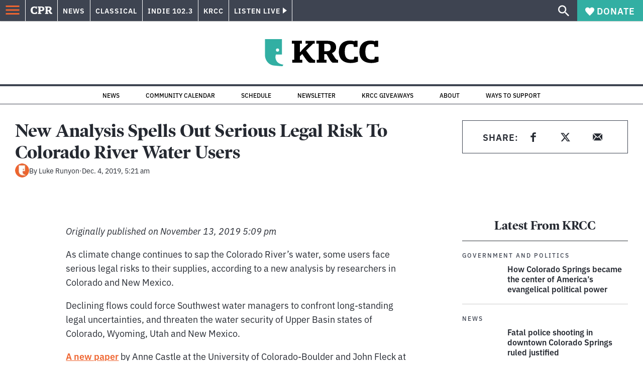

--- FILE ---
content_type: text/html; charset=utf-8
request_url: https://www.cpr.org/2019/12/04/new-analysis-spells-out-serious-legal-risk-to-colorado-river-water-users/
body_size: 44766
content:
<!DOCTYPE html><html lang="en"><head><meta charSet="UTF-8"/><title>New Analysis Spells Out Serious Legal Risk To Colorado River Water Users</title><meta name="description" content="As climate change continues to sap the Colorado River’s water, some users face serious legal risks to their supplies, according to a new analysis by"/><link rel="canonical" href="https://www.cpr.org/2019/12/04/new-analysis-spells-out-serious-legal-risk-to-colorado-river-water-users/"/><meta name="robots" content="index, follow"/><meta name="article-author" content="Luke Runyon"/><meta name="article-tags" content="Colorado River,Water"/><meta name="article:published_time" content="2019-12-04T05:21:23"/><meta name="article:modified_time" content="2020-08-11T19:51:05"/><meta name="viewport" content="width=device-width, initial-scale=1"/><meta name="theme-color" content="#ffffff"/><link rel="apple-touch-icon" sizes="180x180" href="/icons/apple-touch-icon.png"/><link rel="icon" type="image/png" sizes="32x32" href="/icons/favicon-32x32.png"/><link rel="icon" type="image/png" sizes="16x16" href="/icons/favicon-16x16.png"/><meta name="msapplication-TileColor" content="#da532c"/><link rel="icon" href="/favicon.ico"/><meta property="og:locale" content="en_US"/><meta property="og:type" content="article"/><meta property="og:title" content="New Analysis Spells Out Serious Legal Risk To Colorado River Water Users"/><meta property="og:description" content="As climate change continues to sap the Colorado River’s water, some users face serious legal risks to their supplies, according to a new analysis by"/><meta property="og:url" content="https://www.cpr.org/2019/12/04/new-analysis-spells-out-serious-legal-risk-to-colorado-river-water-users/"/><meta property="og:site_name" content="Colorado Public Radio"/><meta property="og:image" content="https://wp-cpr.s3.amazonaws.com/uploads/2019/12/779123162.jpg"/><meta property="og:image:secure_url" content="https://wp-cpr.s3.amazonaws.com/uploads/2019/12/779123162.jpg"/><meta property="og:image:width" content="600"/><meta property="og:image:height" content="400"/><meta name="twitter:card" content="summary_large_image"/><meta name="twitter:image" content="https://wp-cpr.s3.amazonaws.com/uploads/2019/12/779123162.jpg?w=800&amp;h=400&amp;q=100&amp;crop=1"/><meta name="parsely-title" content="New Analysis Spells Out Serious Legal Risk To Colorado River Water Users"/><meta name="parsely-link" content="https://www.cpr.org/2019/12/04/new-analysis-spells-out-serious-legal-risk-to-colorado-river-water-users/"/><meta name="parsely-type" content="NewsArticle"/><meta name="parsely-image-url" content="https://wp-cpr.s3.amazonaws.com/uploads/2019/12/779123162.jpg"/><meta name="parsely-pub-date" content="2019-12-04 12:21:23"/><meta name="parsely-section" content="Climate Change"/><meta name="parsely-author" content="Luke Runyon"/><meta name="parsely-tags" content="News, Colorado River, Water"/><style>.site-header__brand img{height:100%;max-width:100%}</style><meta name="cpr_section" content="krcc"/><meta name="next-head-count" content="38"/><link rel="preconnect" href="https://use.typekit.net" crossorigin /><link rel="preload" href="https://www.cpr.org/_next/static/css/971c94151b720e22.css" as="style"/><link rel="stylesheet" href="https://www.cpr.org/_next/static/css/971c94151b720e22.css" data-n-g=""/><link rel="preload" href="https://www.cpr.org/_next/static/css/7cc30c4424b4ad9a.css" as="style"/><link rel="stylesheet" href="https://www.cpr.org/_next/static/css/7cc30c4424b4ad9a.css" data-n-p=""/><link rel="preload" href="https://www.cpr.org/_next/static/css/3fd813fb6a0dbbaa.css" as="style"/><link rel="stylesheet" href="https://www.cpr.org/_next/static/css/3fd813fb6a0dbbaa.css" data-n-p=""/><noscript data-n-css=""></noscript><script defer="" nomodule="" src="https://www.cpr.org/_next/static/chunks/polyfills-c67a75d1b6f99dc8.js"></script><script src="https://cdn-cookieyes.com/client_data/0b9a5cb2077e065c4482b865/script.js" defer="" data-nscript="beforeInteractive"></script><script src="https://www.cpr.org/_next/static/chunks/webpack-714acd17bd3dd734.js" defer=""></script><script src="https://www.cpr.org/_next/static/chunks/framework-1b3ccc89611a95d2.js" defer=""></script><script src="https://www.cpr.org/_next/static/chunks/main-56c12f55d588f34b.js" defer=""></script><script src="https://www.cpr.org/_next/static/chunks/pages/_app-177318d3ccbe1b5b.js" defer=""></script><script src="https://www.cpr.org/_next/static/chunks/vendors-node_modules_isomorphic-dompurify_browser_js-node_modules_lodash_camelcase_index_js-n-cc188f-57b9821f3d2755b1.js" defer=""></script><script src="https://www.cpr.org/_next/static/chunks/components_layout_index_tsx-bd7e76e8bfceb8bc.js" defer=""></script><script src="https://www.cpr.org/_next/static/chunks/utils_data_fetch-server-side-post_ts-utils_data_props_post_ts-aad4f2e8a3181262.js" defer=""></script><script src="https://www.cpr.org/_next/static/chunks/templates_single-post_index_tsx-6e85cdc453070264.js" defer=""></script><script src="https://www.cpr.org/_next/static/chunks/pages/%5Byear%5D/%5Bmonth%5D/%5Bday%5D/%5Bslug%5D-3964750d91f32ea4.js" defer=""></script><script src="https://www.cpr.org/_next/static/iKZ9QPxxBID5xJH_rrOTr/_buildManifest.js" defer=""></script><script src="https://www.cpr.org/_next/static/iKZ9QPxxBID5xJH_rrOTr/_ssgManifest.js" defer=""></script><style data-href="https://use.typekit.net/oey8agg.css">@import url("https://p.typekit.net/p.css?s=1&k=oey8agg&ht=tk&f=31291.31292.31295.31296.39884.39885.39889.39890.39891&a=19121278&app=typekit&e=css");@font-face{font-family:"poynter-oldstyle-display";src:url("https://use.typekit.net/af/9c977a/00000000000000003b9ae88a/27/l?primer=7cdcb44be4a7db8877ffa5c0007b8dd865b3bbc383831fe2ea177f62257a9191&fvd=i4&v=3") format("woff2"),url("https://use.typekit.net/af/9c977a/00000000000000003b9ae88a/27/d?primer=7cdcb44be4a7db8877ffa5c0007b8dd865b3bbc383831fe2ea177f62257a9191&fvd=i4&v=3") format("woff"),url("https://use.typekit.net/af/9c977a/00000000000000003b9ae88a/27/a?primer=7cdcb44be4a7db8877ffa5c0007b8dd865b3bbc383831fe2ea177f62257a9191&fvd=i4&v=3") format("opentype");font-display:auto;font-style:italic;font-weight:400;font-stretch:normal}@font-face{font-family:"poynter-oldstyle-display";src:url("https://use.typekit.net/af/d3b682/00000000000000003b9ae88b/27/l?primer=7cdcb44be4a7db8877ffa5c0007b8dd865b3bbc383831fe2ea177f62257a9191&fvd=n4&v=3") format("woff2"),url("https://use.typekit.net/af/d3b682/00000000000000003b9ae88b/27/d?primer=7cdcb44be4a7db8877ffa5c0007b8dd865b3bbc383831fe2ea177f62257a9191&fvd=n4&v=3") format("woff"),url("https://use.typekit.net/af/d3b682/00000000000000003b9ae88b/27/a?primer=7cdcb44be4a7db8877ffa5c0007b8dd865b3bbc383831fe2ea177f62257a9191&fvd=n4&v=3") format("opentype");font-display:auto;font-style:normal;font-weight:400;font-stretch:normal}@font-face{font-family:"poynter-oldstyle-display";src:url("https://use.typekit.net/af/1d147a/00000000000000003b9ae88e/27/l?primer=7cdcb44be4a7db8877ffa5c0007b8dd865b3bbc383831fe2ea177f62257a9191&fvd=i7&v=3") format("woff2"),url("https://use.typekit.net/af/1d147a/00000000000000003b9ae88e/27/d?primer=7cdcb44be4a7db8877ffa5c0007b8dd865b3bbc383831fe2ea177f62257a9191&fvd=i7&v=3") format("woff"),url("https://use.typekit.net/af/1d147a/00000000000000003b9ae88e/27/a?primer=7cdcb44be4a7db8877ffa5c0007b8dd865b3bbc383831fe2ea177f62257a9191&fvd=i7&v=3") format("opentype");font-display:auto;font-style:italic;font-weight:700;font-stretch:normal}@font-face{font-family:"poynter-oldstyle-display";src:url("https://use.typekit.net/af/d539ac/00000000000000003b9ae88f/27/l?primer=7cdcb44be4a7db8877ffa5c0007b8dd865b3bbc383831fe2ea177f62257a9191&fvd=n7&v=3") format("woff2"),url("https://use.typekit.net/af/d539ac/00000000000000003b9ae88f/27/d?primer=7cdcb44be4a7db8877ffa5c0007b8dd865b3bbc383831fe2ea177f62257a9191&fvd=n7&v=3") format("woff"),url("https://use.typekit.net/af/d539ac/00000000000000003b9ae88f/27/a?primer=7cdcb44be4a7db8877ffa5c0007b8dd865b3bbc383831fe2ea177f62257a9191&fvd=n7&v=3") format("opentype");font-display:auto;font-style:normal;font-weight:700;font-stretch:normal}@font-face{font-family:"ibm-plex-sans";src:url("https://use.typekit.net/af/785b8c/00000000000000003b9b323f/27/l?primer=7cdcb44be4a7db8877ffa5c0007b8dd865b3bbc383831fe2ea177f62257a9191&fvd=i4&v=3") format("woff2"),url("https://use.typekit.net/af/785b8c/00000000000000003b9b323f/27/d?primer=7cdcb44be4a7db8877ffa5c0007b8dd865b3bbc383831fe2ea177f62257a9191&fvd=i4&v=3") format("woff"),url("https://use.typekit.net/af/785b8c/00000000000000003b9b323f/27/a?primer=7cdcb44be4a7db8877ffa5c0007b8dd865b3bbc383831fe2ea177f62257a9191&fvd=i4&v=3") format("opentype");font-display:auto;font-style:italic;font-weight:400;font-stretch:normal}@font-face{font-family:"ibm-plex-sans";src:url("https://use.typekit.net/af/bca514/00000000000000003b9b323e/27/l?primer=7cdcb44be4a7db8877ffa5c0007b8dd865b3bbc383831fe2ea177f62257a9191&fvd=n4&v=3") format("woff2"),url("https://use.typekit.net/af/bca514/00000000000000003b9b323e/27/d?primer=7cdcb44be4a7db8877ffa5c0007b8dd865b3bbc383831fe2ea177f62257a9191&fvd=n4&v=3") format("woff"),url("https://use.typekit.net/af/bca514/00000000000000003b9b323e/27/a?primer=7cdcb44be4a7db8877ffa5c0007b8dd865b3bbc383831fe2ea177f62257a9191&fvd=n4&v=3") format("opentype");font-display:auto;font-style:normal;font-weight:400;font-stretch:normal}@font-face{font-family:"ibm-plex-sans";src:url("https://use.typekit.net/af/2c3f3c/00000000000000003b9b3242/27/l?primer=7cdcb44be4a7db8877ffa5c0007b8dd865b3bbc383831fe2ea177f62257a9191&fvd=n6&v=3") format("woff2"),url("https://use.typekit.net/af/2c3f3c/00000000000000003b9b3242/27/d?primer=7cdcb44be4a7db8877ffa5c0007b8dd865b3bbc383831fe2ea177f62257a9191&fvd=n6&v=3") format("woff"),url("https://use.typekit.net/af/2c3f3c/00000000000000003b9b3242/27/a?primer=7cdcb44be4a7db8877ffa5c0007b8dd865b3bbc383831fe2ea177f62257a9191&fvd=n6&v=3") format("opentype");font-display:auto;font-style:normal;font-weight:600;font-stretch:normal}@font-face{font-family:"ibm-plex-sans";src:url("https://use.typekit.net/af/af652e/00000000000000003b9b3245/27/l?primer=7cdcb44be4a7db8877ffa5c0007b8dd865b3bbc383831fe2ea177f62257a9191&fvd=i7&v=3") format("woff2"),url("https://use.typekit.net/af/af652e/00000000000000003b9b3245/27/d?primer=7cdcb44be4a7db8877ffa5c0007b8dd865b3bbc383831fe2ea177f62257a9191&fvd=i7&v=3") format("woff"),url("https://use.typekit.net/af/af652e/00000000000000003b9b3245/27/a?primer=7cdcb44be4a7db8877ffa5c0007b8dd865b3bbc383831fe2ea177f62257a9191&fvd=i7&v=3") format("opentype");font-display:auto;font-style:italic;font-weight:700;font-stretch:normal}@font-face{font-family:"ibm-plex-sans";src:url("https://use.typekit.net/af/01f19a/00000000000000003b9b3244/27/l?primer=7cdcb44be4a7db8877ffa5c0007b8dd865b3bbc383831fe2ea177f62257a9191&fvd=n7&v=3") format("woff2"),url("https://use.typekit.net/af/01f19a/00000000000000003b9b3244/27/d?primer=7cdcb44be4a7db8877ffa5c0007b8dd865b3bbc383831fe2ea177f62257a9191&fvd=n7&v=3") format("woff"),url("https://use.typekit.net/af/01f19a/00000000000000003b9b3244/27/a?primer=7cdcb44be4a7db8877ffa5c0007b8dd865b3bbc383831fe2ea177f62257a9191&fvd=n7&v=3") format("opentype");font-display:auto;font-style:normal;font-weight:700;font-stretch:normal}.tk-poynter-oldstyle-display{font-family:"poynter-oldstyle-display",serif}.tk-ibm-plex-sans{font-family:"ibm-plex-sans",sans-serif}</style></head><body class="climate-change news climate-change environment politics justice money news science weather longform krcc"><script type="text/javascript">window.__state__ = "%_PREVIEW_STATE_%"; window.__previewid__ = "%_PREVIEW_ID_%";</script><div id="__next"><noscript><iframe src="https://www.googletagmanager.com/ns.html?id=GTM-WDSHF7" height="0" width="0" style="display:none;visibility:hidden;"></iframe></noscript><header class="site-header"><a class="skip-link screen-reader-text" href="/2019/12/04/new-analysis-spells-out-serious-legal-risk-to-colorado-river-water-users/#maincontent">Skip to content</a><div class="legacy-slim-navigation legacy-slim-navigation--default"><div class="legacy-slim-navigation__inner"><div class="legacy-slim-navigation__links"><button type="button" class="legacy-slim-navigation__hamburger" aria-controls="primary-navigation" aria-expanded="false" aria-label="Open Menu"><svg xmlns="http://www.w3.org/2000/svg" viewBox="0 0 24 24"><path fill="none" d="M0 0h24v24H0z"></path><path d="M3 18h18v-2H3zm0-5h18v-2H3zm0-7v2h18V6z"></path></svg></button><a class="legacy-slim-navigation__sm-logo legacy-slim-navigation__sm-logo--krcc" aria-label="CPR" href="/"><svg xmlns="http://www.w3.org/2000/svg" viewBox="0 0 43 15" class="legacy-slim-logo legacy-slim-logo--cpr"><path fill="#FFF" fill-rule="evenodd" d="M12.793 10.853v3.243c-1.021.507-2.798.904-4.73.904C2.71 15 0 12.132 0 7.456 0 2.647 2.776 0 7.33 0c1.155 0 2.332.199 3.02.507l.333-.397h1.888v4.125h-2.487l-.29-1.61c-.288-.154-1.154-.309-1.931-.309-2.377 0-3.887 1.081-3.887 5.14 0 3.882 1.621 5.228 4.309 5.228.622 0 1.488-.133 1.754-.243l.289-1.588zm8.396 2.051v1.875h-6.708v-1.875h1.178l.177-.176V2.162l-.177-.177h-1.377V.11H21.7c3.998 0 5.62 1.743 5.62 4.522 0 3.067-2.066 4.544-5.909 4.544h-1.843v3.552l.2.176zm-1.621-5.823H21.3c1.777 0 2.377-.816 2.377-2.449 0-1.588-.622-2.404-2.377-2.404h-1.732V7.08zM43 14.779h-3.532c-.666-.176-1.465-.97-2.554-2.911L35.293 9.11h-1.555v3.618l.2.176h1.266v1.875h-6.552v-1.875h1.177l.178-.176V2.162l-.178-.177h-1.377V.11h7.596c4.065 0 5.642 1.765 5.642 4.39 0 1.875-1.089 3.22-2.799 3.838l1.466 2.25c1.2 1.875 1.666 2.316 2.643 2.316zm-9.262-7.654h1.844c1.888 0 2.443-.838 2.443-2.449 0-1.588-.533-2.448-2.399-2.448h-1.888z"></path></svg></a><div class="legacy-menu legacy-menu--slim-nav"><ul class="legacy-menu__list"><li class="legacy-menu-item menuItem menuItem__slim-nav--0 legacy-menu-item--slim-nav news"><a class="legacy-menu-item__link" href="https://www.cpr.org/news/">News</a></li><li class="legacy-menu-item menuItem menuItem__slim-nav--1 legacy-menu-item--slim-nav classical"><a class="legacy-menu-item__link" href="https://www.cpr.org/classical/">Classical</a></li><li class="legacy-menu-item menuItem menuItem__slim-nav--2 legacy-menu-item--slim-nav indie"><a class="legacy-menu-item__link" href="https://www.cpr.org/indie/">Indie 102.3</a></li><li class="legacy-menu-item menuItem menuItem__slim-nav--3 legacy-menu-item--slim-nav krcc"><a class="legacy-menu-item__link" href="https://www.cpr.org/krcc/">KRCC</a></li></ul></div><div class="legacy-listen-live"><button type="button" class="legacy-listen-live__button" aria-expanded="false" aria-controls="legacy-listen-live-content"><span class="legacy-listen-live__button-text">Listen Live</span><span class="legacy-listen-live__arrow"></span></button><div id="legacy-listen-live-content" class="legacy-listen-live__content" aria-hidden="true"><ul class="legacy-listen-live__streams"><li class="navigation-stream-box news"><div class="navigation-stream-box__wrapper"><svg class="spinner-icon" viewBox="0 0 24 24" fill="none" xmlns="http://www.w3.org/2000/svg" aria-hidden="true" focusable="false" width="2rem" height="2rem"><path class="spinner-icon__opaque" d="M12 3v2.21a6.792 6.792 0 0 0-6.463 4.704 6.784 6.784 0 0 0-.259 3.049A6.791 6.791 0 0 0 18.79 12H21a9 9 0 1 1-9-9Z" fill="currentcolor"></path><path class="spinner-icon__transparent" d="M12 3v2.21a6.792 6.792 0 0 0-6.463 4.704 6.784 6.784 0 0 0-.259 3.049A6.791 6.791 0 0 0 18.79 12H21a9 9 0 1 1-9-9Z" fill-opacity=".5" fill="currentcolor"></path></svg></div></li><li class="navigation-stream-box classical"><div class="navigation-stream-box__wrapper"><svg class="spinner-icon" viewBox="0 0 24 24" fill="none" xmlns="http://www.w3.org/2000/svg" aria-hidden="true" focusable="false" width="2rem" height="2rem"><path class="spinner-icon__opaque" d="M12 3v2.21a6.792 6.792 0 0 0-6.463 4.704 6.784 6.784 0 0 0-.259 3.049A6.791 6.791 0 0 0 18.79 12H21a9 9 0 1 1-9-9Z" fill="currentcolor"></path><path class="spinner-icon__transparent" d="M12 3v2.21a6.792 6.792 0 0 0-6.463 4.704 6.784 6.784 0 0 0-.259 3.049A6.791 6.791 0 0 0 18.79 12H21a9 9 0 1 1-9-9Z" fill-opacity=".5" fill="currentcolor"></path></svg></div></li><li class="navigation-stream-box indie"><div class="navigation-stream-box__wrapper"><svg class="spinner-icon" viewBox="0 0 24 24" fill="none" xmlns="http://www.w3.org/2000/svg" aria-hidden="true" focusable="false" width="2rem" height="2rem"><path class="spinner-icon__opaque" d="M12 3v2.21a6.792 6.792 0 0 0-6.463 4.704 6.784 6.784 0 0 0-.259 3.049A6.791 6.791 0 0 0 18.79 12H21a9 9 0 1 1-9-9Z" fill="currentcolor"></path><path class="spinner-icon__transparent" d="M12 3v2.21a6.792 6.792 0 0 0-6.463 4.704 6.784 6.784 0 0 0-.259 3.049A6.791 6.791 0 0 0 18.79 12H21a9 9 0 1 1-9-9Z" fill-opacity=".5" fill="currentcolor"></path></svg></div></li><li class="navigation-stream-box krcc"><div class="navigation-stream-box__wrapper"><svg class="spinner-icon" viewBox="0 0 24 24" fill="none" xmlns="http://www.w3.org/2000/svg" aria-hidden="true" focusable="false" width="2rem" height="2rem"><path class="spinner-icon__opaque" d="M12 3v2.21a6.792 6.792 0 0 0-6.463 4.704 6.784 6.784 0 0 0-.259 3.049A6.791 6.791 0 0 0 18.79 12H21a9 9 0 1 1-9-9Z" fill="currentcolor"></path><path class="spinner-icon__transparent" d="M12 3v2.21a6.792 6.792 0 0 0-6.463 4.704 6.784 6.784 0 0 0-.259 3.049A6.791 6.791 0 0 0 18.79 12H21a9 9 0 1 1-9-9Z" fill-opacity=".5" fill="currentcolor"></path></svg></div></li></ul><div class="legacy-listen-live__footer"><a class="legacy-listen-live__help-button legacy-button legacy-button--secondary" href="/listen/help/">Need help?</a></div></div></div></div><div class="legacy-slim-navigation__search-donate"><button type="button" class="legacy-search-button" aria-label="Show search bar"><svg xmlns="http://www.w3.org/2000/svg" viewBox="0 0 22 23"><path fill="#FFF" d="M8.198 14.36q2.36 0 4.011-1.65 1.652-1.653 1.652-4.012t-1.652-4.01-4.01-1.652q-2.36 0-4.011 1.652t-1.652 4.01q0 2.36 1.652 4.011t4.01 1.652zm7.55 0L22 20.614 20.113 22.5l-6.252-6.252v-1.003l-.354-.354q-2.241 1.947-5.309 1.947-3.42 0-5.81-2.36Q.001 12.121 0 8.699q0-3.42 2.389-5.81Q4.776.501 8.199.5q3.42 0 5.78 2.389 2.358 2.388 2.359 5.81 0 3.067-1.947 5.308l.354.354z"></path></svg></button><a class="donateButton legacy-donate-button slimNavDonateButton legacy-button legacy-button--with-icon" href="https://donate.cpr.org/krcc"><span class="legacy-donate-button__icon"><svg xmlns="http://www.w3.org/2000/svg" width="18" height="18" viewBox="0 0 24 24"><path d="M12 4.248C8.852-1.154 0 .423 0 7.192 0 11.853 5.571 16.619 12 23c6.43-6.381 12-11.147 12-15.808C24 .4 15.125-1.114 12 4.248"></path></svg></span>Donate</a></div></div><div class="legacy-search-bar"><form class="legacy-search-bar__form"><div class="legacy-input-text legacy-search-bar__input"><label class="label_label__LwGsj legacy-input-text__label" for=":R1iaum:">Search</label><input class="legacy-input-text__input" name="s" placeholder="Search…" type="text" id=":R1iaum:" value=""/></div><button type="submit" aria-label="Submit search" class="legacy-search-bar__submit"><svg xmlns="http://www.w3.org/2000/svg" viewBox="0 0 22 23"><path fill="#FFF" d="M8.198 14.36q2.36 0 4.011-1.65 1.652-1.653 1.652-4.012t-1.652-4.01-4.01-1.652q-2.36 0-4.011 1.652t-1.652 4.01q0 2.36 1.652 4.011t4.01 1.652zm7.55 0L22 20.614 20.113 22.5l-6.252-6.252v-1.003l-.354-.354q-2.241 1.947-5.309 1.947-3.42 0-5.81-2.36Q.001 12.121 0 8.699q0-3.42 2.389-5.81Q4.776.501 8.199.5q3.42 0 5.78 2.389 2.358 2.388 2.359 5.81 0 3.067-1.947 5.308l.354.354z"></path></svg></button></form></div></div><div class="legacy-primary-navigation"><div class="legacy-primary-navigation__outer" data-open="false" aria-hidden="true" id="primary-navigation"><div class="legacy-primary-navigation__wrapper"><button class="legacy-primary-navigation__button-close" type="button" aria-controls="primary-navigation" aria-expanded="false"><svg xmlns="http://www.w3.org/2000/svg" width="20" height="21"><path fill="#EF6530" fill-rule="evenodd" d="m19.597 2.837-7.707 7.706 7.707 7.707-1.943 1.943-7.707-7.707-7.706 7.707L.298 18.25l7.707-7.707L.298 2.837 2.24.894 9.947 8.6 17.654.894z"></path></svg><span>Close Primary Navigation</span></button><div class="legacy-search-bar legacy-search-bar--primary-nav"><form class="legacy-search-bar__form"><div class="legacy-input-text legacy-search-bar__input"><label class="label_label__LwGsj legacy-input-text__label" for=":R6baum:">Search</label><input class="legacy-input-text__input" name="s" placeholder="Search…" type="text" id=":R6baum:" value=""/></div><button type="submit" aria-label="Submit search" class="legacy-search-bar__submit"><svg xmlns="http://www.w3.org/2000/svg" viewBox="0 0 22 23"><path fill="#FFF" d="M8.198 14.36q2.36 0 4.011-1.65 1.652-1.653 1.652-4.012t-1.652-4.01-4.01-1.652q-2.36 0-4.011 1.652t-1.652 4.01q0 2.36 1.652 4.011t4.01 1.652zm7.55 0L22 20.614 20.113 22.5l-6.252-6.252v-1.003l-.354-.354q-2.241 1.947-5.309 1.947-3.42 0-5.81-2.36Q.001 12.121 0 8.699q0-3.42 2.389-5.81Q4.776.501 8.199.5q3.42 0 5.78 2.389 2.358 2.388 2.359 5.81 0 3.067-1.947 5.308l.354.354z"></path></svg></button></form></div><nav class="legacy-primary-navigation__menu"><div class="legacy-primary-navigation-menu"><ul class="legacy-primary-navigation-menu__list"><li class="legacy-primary-navigation-menu-item"><div class="legacy-primary-navigation-menu-item__content"><a class="legacy-primary-navigation-menu-item__link" href="https://www.cpr.org/category/politics/">Politics</a></div></li><li class="legacy-primary-navigation-menu-item"><div class="legacy-primary-navigation-menu-item__content"><a class="legacy-primary-navigation-menu-item__link" href="https://www.cpr.org/category/environment/">Environment</a></div></li><li class="legacy-primary-navigation-menu-item"><div class="legacy-primary-navigation-menu-item__content"><a class="legacy-primary-navigation-menu-item__link" href="https://www.cpr.org/category/justice/">Justice</a></div></li><li class="legacy-primary-navigation-menu-item"><div class="legacy-primary-navigation-menu-item__content"><a class="legacy-primary-navigation-menu-item__link" href="https://www.cpr.org/category/arts/">Arts</a></div></li><li class="legacy-primary-navigation-menu-item"><div class="legacy-primary-navigation-menu-item__content"><a class="legacy-primary-navigation-menu-item__link" href="https://www.cpr.org/category/music/">Music</a><button class="legacy-primary-navigation-menu-item__submenu-button" type="button" aria-expanded="false" aria-controls="submenu-787484" aria-label="Toggle submenu for Music"><svg xmlns="http://www.w3.org/2000/svg" width="14" height="15"><path fill="#EF6530" fill-rule="evenodd" d="M13.432 8.502H7.75v5.921H5.886v-5.92H.204V6.558h5.682V.64H7.75v5.92h5.682z"></path></svg></button></div><div id="submenu-787484" class="legacy-primary-navigation-menu-item__height-container" aria-hidden="true"><div class="legacy-primary-navigation-menu-item__slide-container"><div class="legacy-primary-navigation-menu legacy-primary-navigation-menu--submenu"><ul class="legacy-primary-navigation-menu__list"><li class="legacy-primary-navigation-menu-item"><div class="legacy-primary-navigation-menu-item__content"><a class="legacy-primary-navigation-menu-item__link" href="http://cpr.org/classical">Classical</a></div></li><li class="legacy-primary-navigation-menu-item"><div class="legacy-primary-navigation-menu-item__content"><a class="legacy-primary-navigation-menu-item__link" href="http://cpr.org/indie">Indie 102.3</a></div></li></ul></div></div></div></li><li class="legacy-primary-navigation-menu-item"><div class="legacy-primary-navigation-menu-item__content"><a class="legacy-primary-navigation-menu-item__link" href="https://www.cpr.org/category/money/">Economy</a></div></li><li class="legacy-primary-navigation-menu-item"><div class="legacy-primary-navigation-menu-item__content"><a class="legacy-primary-navigation-menu-item__link" href="https://www.cpr.org/category/education/">Education</a></div></li><li class="legacy-primary-navigation-menu-item"><div class="legacy-primary-navigation-menu-item__content"><a class="legacy-primary-navigation-menu-item__link" href="https://denverite.com/">Denver</a></div></li><li class="legacy-primary-navigation-menu-item"><div class="legacy-primary-navigation-menu-item__content"><a class="legacy-primary-navigation-menu-item__link" href="https://www.cpr.org/krcc/">Southern Colorado</a></div></li><li class="legacy-primary-navigation-menu-item"><div class="legacy-primary-navigation-menu-item__content"><a class="legacy-primary-navigation-menu-item__link" href="/ways-to-listen/">Audio &amp; Radio</a><button class="legacy-primary-navigation-menu-item__submenu-button" type="button" aria-expanded="false" aria-controls="submenu-720811" aria-label="Toggle submenu for Audio &amp; Radio"><svg xmlns="http://www.w3.org/2000/svg" width="14" height="15"><path fill="#EF6530" fill-rule="evenodd" d="M13.432 8.502H7.75v5.921H5.886v-5.92H.204V6.558h5.682V.64H7.75v5.92h5.682z"></path></svg></button></div><div id="submenu-720811" class="legacy-primary-navigation-menu-item__height-container" aria-hidden="true"><div class="legacy-primary-navigation-menu-item__slide-container"><div class="legacy-primary-navigation-menu legacy-primary-navigation-menu--submenu"><ul class="legacy-primary-navigation-menu__list"><li class="legacy-primary-navigation-menu-item"><div class="legacy-primary-navigation-menu-item__content"><a class="legacy-primary-navigation-menu-item__link" href="https://www.cpr.org/ways-to-listen/">Ways to Listen</a></div></li><li class="legacy-primary-navigation-menu-item"><div class="legacy-primary-navigation-menu-item__content"><a class="legacy-primary-navigation-menu-item__link" href="https://www.cpr.org/shows-and-podcasts/">Shows and Podcasts</a></div></li><li class="legacy-primary-navigation-menu-item"><div class="legacy-primary-navigation-menu-item__content"><a class="legacy-primary-navigation-menu-item__link" href="https://www.cpr.org/news/schedule/">CPR News Radio Schedule</a></div></li><li class="legacy-primary-navigation-menu-item"><div class="legacy-primary-navigation-menu-item__content"><a class="legacy-primary-navigation-menu-item__link" href="https://www.cpr.org/classical/">CPR Classical</a></div></li><li class="legacy-primary-navigation-menu-item"><div class="legacy-primary-navigation-menu-item__content"><a class="legacy-primary-navigation-menu-item__link" href="https://www.cpr.org/indie/">Indie 102.3</a></div></li></ul></div></div></div></li><li class="legacy-primary-navigation-menu-item"><div class="legacy-primary-navigation-menu-item__content"><a class="legacy-primary-navigation-menu-item__link" href="https://www.cpr.org/sign-up-for-cprs-newsletters/">Newsletters</a><button class="legacy-primary-navigation-menu-item__submenu-button" type="button" aria-expanded="false" aria-controls="submenu-720817" aria-label="Toggle submenu for Newsletters"><svg xmlns="http://www.w3.org/2000/svg" width="14" height="15"><path fill="#EF6530" fill-rule="evenodd" d="M13.432 8.502H7.75v5.921H5.886v-5.92H.204V6.558h5.682V.64H7.75v5.92h5.682z"></path></svg></button></div><div id="submenu-720817" class="legacy-primary-navigation-menu-item__height-container" aria-hidden="true"><div class="legacy-primary-navigation-menu-item__slide-container"><div class="legacy-primary-navigation-menu legacy-primary-navigation-menu--submenu"><ul class="legacy-primary-navigation-menu__list"><li class="legacy-primary-navigation-menu-item"><div class="legacy-primary-navigation-menu-item__content"><a class="legacy-primary-navigation-menu-item__link" href="https://www.cpr.org/sign-up-for-cprs-newsletters/">All Newsletters</a></div></li><li class="legacy-primary-navigation-menu-item"><div class="legacy-primary-navigation-menu-item__content"><a class="legacy-primary-navigation-menu-item__link" href="https://www.cpr.org/lookout-signup/">The Lookout</a></div></li><li class="legacy-primary-navigation-menu-item"><div class="legacy-primary-navigation-menu-item__content"><a class="legacy-primary-navigation-menu-item__link" href="https://denverite.com/newsletter-signup/">Denverite</a></div></li></ul></div></div></div></li><li class="legacy-primary-navigation-menu-item"><div class="legacy-primary-navigation-menu-item__content"><a class="legacy-primary-navigation-menu-item__link" href="https://www.cpr.org/about/">About CPR</a><button class="legacy-primary-navigation-menu-item__submenu-button" type="button" aria-expanded="false" aria-controls="submenu-720821" aria-label="Toggle submenu for About CPR"><svg xmlns="http://www.w3.org/2000/svg" width="14" height="15"><path fill="#EF6530" fill-rule="evenodd" d="M13.432 8.502H7.75v5.921H5.886v-5.92H.204V6.558h5.682V.64H7.75v5.92h5.682z"></path></svg></button></div><div id="submenu-720821" class="legacy-primary-navigation-menu-item__height-container" aria-hidden="true"><div class="legacy-primary-navigation-menu-item__slide-container"><div class="legacy-primary-navigation-menu legacy-primary-navigation-menu--submenu"><ul class="legacy-primary-navigation-menu__list"><li class="legacy-primary-navigation-menu-item"><div class="legacy-primary-navigation-menu-item__content"><a class="legacy-primary-navigation-menu-item__link" href="/about/">Mission &amp; Vision</a></div></li><li class="legacy-primary-navigation-menu-item"><div class="legacy-primary-navigation-menu-item__content"><a class="legacy-primary-navigation-menu-item__link" href="/about/staff/">Staff &amp; Hosts</a></div></li><li class="legacy-primary-navigation-menu-item"><div class="legacy-primary-navigation-menu-item__content"><a class="legacy-primary-navigation-menu-item__link" href="/careers/">Careers</a></div></li><li class="legacy-primary-navigation-menu-item"><div class="legacy-primary-navigation-menu-item__content"><a class="legacy-primary-navigation-menu-item__link" href="/about/diversity-equity-and-inclusion-at-colorado-public-radio/">Staff DEI Report</a></div></li><li class="legacy-primary-navigation-menu-item"><div class="legacy-primary-navigation-menu-item__content"><a class="legacy-primary-navigation-menu-item__link" href="https://www.cpr.org/about/recent-awards/">Recent Awards</a></div></li><li class="legacy-primary-navigation-menu-item"><div class="legacy-primary-navigation-menu-item__content"><a class="legacy-primary-navigation-menu-item__link" href="/press-releases/">Press Room</a></div></li><li class="legacy-primary-navigation-menu-item"><div class="legacy-primary-navigation-menu-item__content"><a class="legacy-primary-navigation-menu-item__link" href="https://www.cpr.org/about/contact/">Contact Us</a></div></li></ul></div></div></div></li><li class="legacy-primary-navigation-menu-item"><div class="legacy-primary-navigation-menu-item__content"><a class="legacy-primary-navigation-menu-item__link" href="https://www.cpr.org/support/">Ways to support</a><button class="legacy-primary-navigation-menu-item__submenu-button" type="button" aria-expanded="false" aria-controls="submenu-720828" aria-label="Toggle submenu for Ways to support"><svg xmlns="http://www.w3.org/2000/svg" width="14" height="15"><path fill="#EF6530" fill-rule="evenodd" d="M13.432 8.502H7.75v5.921H5.886v-5.92H.204V6.558h5.682V.64H7.75v5.92h5.682z"></path></svg></button></div><div id="submenu-720828" class="legacy-primary-navigation-menu-item__height-container" aria-hidden="true"><div class="legacy-primary-navigation-menu-item__slide-container"><div class="legacy-primary-navigation-menu legacy-primary-navigation-menu--submenu"><ul class="legacy-primary-navigation-menu__list"><li class="legacy-primary-navigation-menu-item"><div class="legacy-primary-navigation-menu-item__content"><a class="legacy-primary-navigation-menu-item__link" href="/support/">All the ways to give!</a></div></li><li class="legacy-primary-navigation-menu-item"><div class="legacy-primary-navigation-menu-item__content"><a class="legacy-primary-navigation-menu-item__link" href="https://donate.cpr.org/user">Login to the Member Center</a></div></li><li class="legacy-primary-navigation-menu-item"><div class="legacy-primary-navigation-menu-item__content"><a class="legacy-primary-navigation-menu-item__link" href="https://donate.cpr.org/give">Make a donation</a></div></li><li class="legacy-primary-navigation-menu-item"><div class="legacy-primary-navigation-menu-item__content"><a class="legacy-primary-navigation-menu-item__link" href="/support/vehicle-donations/">Donate your car</a></div></li><li class="legacy-primary-navigation-menu-item"><div class="legacy-primary-navigation-menu-item__content"><a class="legacy-primary-navigation-menu-item__link" href="/sponsorship/">Corporate sponsorship</a></div></li><li class="legacy-primary-navigation-menu-item"><div class="legacy-primary-navigation-menu-item__content"><a class="legacy-primary-navigation-menu-item__link" href="https://shop.cpr.org/">CPR Shop</a></div></li></ul></div></div></div></li></ul></div></nav></div></div><button class="legacy-primary-navigation__overlay" data-open="false" type="button" aria-controls="primary-navigation" aria-expanded="false"><span>Close Primary Navigation</span></button></div><div class="legacy-header"><div class="legacy-header__header-top"><div class="legacy-container legacy-header__header-content legacy-container--size-xxl" id=""><a class="legacy-header__logo" aria-label="Colorado Public Radio - krcc" href="/krcc/"><div class="legacy-logo legacy-logo--primary legacy-logo--krcc"><svg xmlns="http://www.w3.org/2000/svg" viewBox="0 0 227 55" class="legacy-logo__krcc-logo"><g fill="none"><path fill="#32AFA3" d="M23.481 43.57c-4.039-6.664-1.154-12.834-1.154-12.834h12.034V.053H.485s.083 25.254.083 32.74 5.77 18.838 18.133 19.99c12.445 1.233 16.814 1.315 16.814 1.315l1.483-3.208c.083.083-9.56-.658-13.517-7.32m1.978-24.844a3.13 3.13 0 0 1 3.132 3.126 3.13 3.13 0 0 1-3.132 3.126 3.13 3.13 0 0 1-3.132-3.126 3.13 3.13 0 0 1 3.132-3.126"></path><path fill="#000" d="M89.501 47.024c-2.143-.493-4.286-2.221-7.83-7.321l-7.088-9.954-4.533 4.525v6.58l.494.494h4.121v5.594H54.719v-5.594h3.462l.494-.493V9.43l-.494-.494H54.06V3.344h19.946v5.593h-3.462l-.494.494v16.617h.577l5.192-6.088L86.287 9.513l-.495-.493h-4.533V3.426h18.298V9.02h-3.132L82.331 22.675l7.747 10.53c5.358 7.403 7.089 8.39 10.221 8.39v5.594H89.501zm45.992 0c-1.978-.493-4.369-2.88-7.583-8.72l-4.78-8.226h-4.616v10.777l.577.493h3.791v5.594h-19.451v-5.594h3.461l.495-.493V9.43l-.495-.494h-4.121V3.344h22.584c12.034 0 16.732 5.264 16.732 13.08 0 5.593-3.215 9.624-8.325 11.433l4.368 6.746c3.544 5.593 4.946 6.91 7.83 6.91v5.593h-10.467zm-11.539-22.868c5.604 0 7.253-2.468 7.253-7.322 0-4.77-1.566-7.32-7.088-7.32h-5.605v14.642zm61.487 20.812c-3.05 1.48-8.325 2.714-14.012 2.714-15.908 0-23.903-8.555-23.903-22.54 0-14.313 8.243-22.21 21.76-22.21 3.462 0 6.923.576 8.984 1.481l.989-1.152h5.605v12.34h-7.418l-.824-4.772c-.825-.493-3.462-.905-5.77-.905-7.088 0-11.539 3.209-11.539 15.301 0 11.599 4.78 15.63 12.775 15.63 1.814 0 4.451-.412 5.193-.74l.824-4.772h7.336zm40.964 0c-3.05 1.48-8.325 2.714-14.012 2.714-15.908 0-23.903-8.555-23.903-22.54 0-14.313 8.243-22.21 21.76-22.21 3.462 0 6.923.576 8.984 1.481l.989-1.152h5.605v12.34h-7.418l-.825-4.772c-.824-.493-3.461-.905-5.769-.905-7.089 0-11.539 3.209-11.539 15.301 0 11.599 4.78 15.63 12.775 15.63 1.813 0 4.451-.412 5.193-.74l.824-4.772h7.336z" class="krcc-logo_svg__text"></path></g></svg></div></a></div></div><div class="legacy-header__header-bottom"><div class="legacy-container legacy-header__header-content legacy-container--size-xxl" id=""><nav class="legacy-header__header-navigation" aria-label="Header Navigation"><ul class="menu"><li class="menu-item"><a href="https://www.cpr.org/krcc/all/">News</a></li><li class="menu-item"><a href="https://www.cpr.org/krcc/calendar/">Community Calendar</a></li><li class="menu-item"><a href="https://www.cpr.org/krcc/schedule/">Schedule</a></li><li class="menu-item"><a href="https://www.cpr.org/krcc/newsletter/">Newsletter</a></li><li class="menu-item"><a href="https://www.cpr.org/krcc-giveaways/">KRCC Giveaways</a></li><li class="menu-item"><a href="https://www.cpr.org/krcc/contact-krcc/">About</a></li><li class="menu-item"><a href="https://www.cpr.org/krcc/support-krcc/">Ways to support</a></li></ul></nav></div></div></div></header><main id="maincontent" class="main-content"><div class="main post post--post post--500050 has-sidebar post--default"><div class="legacy-container article-header legacy-container--size-xxl" id=""><header class="article-header__header"><div class="article-header__content"><h1 class="legacy-heading article-header__heading legacy-heading--step-up-three"><span>New Analysis Spells Out Serious Legal Risk To Colorado River Water Users</span></h1><div class="article-header__meta"><div class="byline"><div class="byline__avatar"><img alt="" loading="lazy" width="84" height="84" decoding="async" data-nimg="1" style="color:transparent" sizes="28px" srcSet="https://www.cpr.org/cdn-cgi/image/width=16,quality=75,format=auto/https://wp-cpr.s3.amazonaws.com/uploads/2020/05/cpr-default-avatar.png 16w, https://www.cpr.org/cdn-cgi/image/width=32,quality=75,format=auto/https://wp-cpr.s3.amazonaws.com/uploads/2020/05/cpr-default-avatar.png 32w, https://www.cpr.org/cdn-cgi/image/width=48,quality=75,format=auto/https://wp-cpr.s3.amazonaws.com/uploads/2020/05/cpr-default-avatar.png 48w, https://www.cpr.org/cdn-cgi/image/width=64,quality=75,format=auto/https://wp-cpr.s3.amazonaws.com/uploads/2020/05/cpr-default-avatar.png 64w, https://www.cpr.org/cdn-cgi/image/width=96,quality=75,format=auto/https://wp-cpr.s3.amazonaws.com/uploads/2020/05/cpr-default-avatar.png 96w, https://www.cpr.org/cdn-cgi/image/width=128,quality=75,format=auto/https://wp-cpr.s3.amazonaws.com/uploads/2020/05/cpr-default-avatar.png 128w, https://www.cpr.org/cdn-cgi/image/width=256,quality=75,format=auto/https://wp-cpr.s3.amazonaws.com/uploads/2020/05/cpr-default-avatar.png 256w, https://www.cpr.org/cdn-cgi/image/width=392,quality=75,format=auto/https://wp-cpr.s3.amazonaws.com/uploads/2020/05/cpr-default-avatar.png 392w, https://www.cpr.org/cdn-cgi/image/width=640,quality=75,format=auto/https://wp-cpr.s3.amazonaws.com/uploads/2020/05/cpr-default-avatar.png 640w, https://www.cpr.org/cdn-cgi/image/width=750,quality=75,format=auto/https://wp-cpr.s3.amazonaws.com/uploads/2020/05/cpr-default-avatar.png 750w, https://www.cpr.org/cdn-cgi/image/width=828,quality=75,format=auto/https://wp-cpr.s3.amazonaws.com/uploads/2020/05/cpr-default-avatar.png 828w, https://www.cpr.org/cdn-cgi/image/width=1080,quality=75,format=auto/https://wp-cpr.s3.amazonaws.com/uploads/2020/05/cpr-default-avatar.png 1080w, https://www.cpr.org/cdn-cgi/image/width=1248,quality=75,format=auto/https://wp-cpr.s3.amazonaws.com/uploads/2020/05/cpr-default-avatar.png 1248w, https://www.cpr.org/cdn-cgi/image/width=1440,quality=75,format=auto/https://wp-cpr.s3.amazonaws.com/uploads/2020/05/cpr-default-avatar.png 1440w, https://www.cpr.org/cdn-cgi/image/width=1920,quality=75,format=auto/https://wp-cpr.s3.amazonaws.com/uploads/2020/05/cpr-default-avatar.png 1920w, https://www.cpr.org/cdn-cgi/image/width=2048,quality=75,format=auto/https://wp-cpr.s3.amazonaws.com/uploads/2020/05/cpr-default-avatar.png 2048w, https://www.cpr.org/cdn-cgi/image/width=3840,quality=75,format=auto/https://wp-cpr.s3.amazonaws.com/uploads/2020/05/cpr-default-avatar.png 3840w" src="https://www.cpr.org/cdn-cgi/image/width=3840,quality=75,format=auto/https://wp-cpr.s3.amazonaws.com/uploads/2020/05/cpr-default-avatar.png"/></div><div class="byline__authors"><span>By<!-- --> </span><span class="byline__author"><a class="byline__author-link" href="https://www.cpr.org/author/luke-runyon/">Luke Runyon</a></span></div><span class="byline__separator"> · </span><time dateTime="2019-12-04T05:21:23">Dec. 4, 2019, 5:21 am</time></div></div></div><div class="article-header__sidebar"><div class="legacy-social-list"><span class="legacy-social-list__share-text">Share:</span><ul class="legacy-social-list__list"><li class="legacy-social-list-item"><a class="legacy-social-list-item__link engagement__share--facebook" aria-label="Share on facebook" target="_blank" data-gtm-share="facebook" href="https://www.facebook.com/sharer.php/?u=https%3A%2F%2Fwww.cpr.org%2F2019%2F12%2F04%2Fnew-analysis-spells-out-serious-legal-risk-to-colorado-river-water-users%2F"><svg xmlns="http://www.w3.org/2000/svg" aria-hidden="true" viewBox="0 0 24 24"><path fill="currentcolor" d="M14.182 6.09c-.364 0-.727.365-.727 1v2H17v3h-3.636V21H10v-8.818H7v-3h3V7.455C10 4.909 11.818 3 14.182 3H17v3.09z"></path></svg></a></li><li class="legacy-social-list-item"><a class="legacy-social-list-item__link engagement__share--twitter" aria-label="Share on twitter" target="_blank" data-gtm-share="twitter" href="https://twitter.com/intent/tweet/?text=New%20Analysis%20Spells%20Out%20Serious%20Legal%20Risk%20To%20Colorado%20River%20Water%20Users&amp;url=https%3A%2F%2Fwww.cpr.org%2F2019%2F12%2F04%2Fnew-analysis-spells-out-serious-legal-risk-to-colorado-river-water-users%2F"><svg xmlns="http://www.w3.org/2000/svg" aria-hidden="true" viewBox="0 0 24 24"><path fill="currentcolor" d="M17.176 4h2.76l-6.03 6.892L21 20.27h-5.554l-4.35-5.688-4.979 5.688H3.355l6.45-7.371L3 4h5.695l3.933 5.199zm-.969 14.618h1.53L7.864 5.565h-1.64z"></path></svg></a></li><li class="legacy-social-list-item"><a class="legacy-social-list-item__link engagement__share--email" aria-label="Share on email" target="_blank" data-gtm-share="email" href="/cdn-cgi/l/email-protection#[base64]"><svg xmlns="http://www.w3.org/2000/svg" aria-hidden="true" viewBox="0 0 24 24"><path fill="currentcolor" d="m14.7 11.84 4.95 6.57c-.18.09-.27.09-.45.09H4.44l4.86-6.66.81.72c.54.45 1.17.72 1.89.72.63 0 1.35-.18 1.89-.72zM3.18 6.08l5.04 4.77-4.95 6.75a1.52 1.52 0 0 1-.27-.9V6.8c0-.27.09-.54.18-.72m17.64-.09c.09.27.18.54.18.81v9.9c0 .27-.09.54-.18.81l-5.04-6.75ZM19.264 5a.9.9 0 0 1 .386.09l-6.75 6.39c-.54.45-1.35.45-1.8 0L4.35 5.09C4.53 5 4.62 5 4.8 5Z"></path></svg></a></li></ul></div></div></header></div><div class="article-content__wrapper legacy-container legacy-container--size-xxl"><div class="post__content"><div class="article-featured-image"></div><div class="article-content content"><p><em>Originally published on November 13, 2019 5:09 pm </em></p><p>As climate change continues to sap the Colorado River’s water, some users face serious legal risks to their supplies, according to a new analysis by researchers in Colorado and New Mexico.&nbsp; </p><p>Declining flows could force Southwest water managers to confront long-standing legal uncertainties, and threaten the water security of Upper Basin states of Colorado, Wyoming, Utah and New Mexico.</p><p><a href="https://papers.ssrn.com/sol3/papers.cfm?abstract_id=3483654">A new paper</a> by Anne Castle at the University of Colorado-Boulder and John Fleck at the University of New Mexico identified many risks facing the basin. These risks need to be addressed in order to avoid disaster for the Colorado River, a water source relied on by more than 40 million people in the southwestern U.S. and Mexico, the paper’s authors wrote. (Some of Castle’s work receives funding from the Walton Family Foundation, which also supports KUNC’s Colorado River coverage)</p><p>Much of the risk lies in the relationship between the river’s two basins. Ambiguity exists in the language of the river’s foundational document, the Colorado River Compact. That agreement’s language remains unclear on whether Upper Basin states, where the Colorado River originates, are legally obligated to deliver a certain amount of water over a 10-year period to those in the Lower Basin: Arizona, California, and Nevada.&nbsp; </p><p>According to that document, each basin is entitled to 7.5 million acre-feet of water, with the Lower Basin given <a href="https://www.kunc.org/post/colorado-river-water-managers-can-imagine-future-and-it-doesn-t-look-pretty#stream/0">the ability to call</a> for its water if it wasn’t receiving its full entitlement. That call could result in a cascade of curtailments in the Upper Basin, where cities and farmers with newer water rights would be shut off to meet those downstream obligations. That’s a future scenario water managers need to acknowledge and plan for, Castle argues.&nbsp; </p><p>“We think the risk is very real,” Castle said at the Upper Colorado River Water Forum at Colorado Mesa University in Grand Junction. “We think it’s significant, particularly when you factor in the legal uncertainties and the hydrology that we’ve already experienced in the 21st century.” </p><p>Back in the early 2000s the Colorado River basin saw one of its driest periods on record. Castle and Fleck’s analysis suggests that if that the dry period from 2001 to 2007 were to repeat, within a few years the river’s biggest reservoirs would decline so rapidly that the threat of a Lower Basin call would become much more real.&nbsp; </p><p>In the long term, Castle said, the risk grows even higher. Layer on climate change models, which project that the river will likely experience significant declines in coming decades, and “things get pretty serious pretty quickly,” Castle said. </p><p>Much like the calculation of whether or not to buy insurance to hedge against a catastrophic or costly loss of home, car or health, Castle said the Upper Basin states need to fully explore what kinds of risks they’re facing when it comes to water supplies from the Colorado River. </p><p>“In order to decide whether you want to buy an insurance policy and how much you want to pay for it,” she said. “You need to know what the risk is that you’re insuring against.” </p><p>One option to manage that uncertainty has taken the form of demand management, a conceptual plan the states are currently exploring. In its basic form, the program would pay water users -- farmers, cities or industries -- to forgo their use to boost reservoir storage in Lake Powell. Colorado, the state furthest along in crafting a demand management program, has formed nine work groups to examine the thorniest questions it brings up.&nbsp; </p><p>If leaders in the river’s Upper Basin states choose not to come up with a plan to manage that risk, Castle said, future scarcity could lead to rampant litigation among the states, and increase uncertainty about the Southwest’s water supplies. </p><p><em>This story is part of a project covering the Colorado River, produced by KUNC and supported through a Walton Family Foundation grant. The project is solely responsible for its editorial content.</em></p><p>Copyright 2019 KUNC. To see more, visit <a href="https://www.kunc.org">KUNC</a>.</p></div><div class="legacy-newsletter__takeover-poly"><div class="legacy-newsletter legacy-newsletter--krccArticleSignup"><div class="legacy-container legacy-newsletter__content legacy-container--size-xl" id=""><div class="legacy-newsletter__text-wrapper"><h3 class="legacy-heading legacy-newsletter__heading legacy-heading--step-up-one"><span></span></h3><p class="legacy-newsletter__tagline"></p></div><div class="legacy-newsletter__form-wrapper"><div class="legacy-newsletter__krcc-signup"><h3 class="legacy-heading legacy-newsletter__heading legacy-heading--step-up-one"><span>You care!</span></h3><div class="legacy-newsletter__tagline-text"><div><p>Southern Colorado is changing a lot these days. We can help you keep up. Sign up for the KRCC Weekly Digest here and get the stories that matter to Southern Colorado, delivered straight to your inbox.</p>
</div></div><iframe id="tfaIframe" class="legacy-newsletter__newsletter-iframe-no-text" title="krccArticleSignup" height="50" src="https://info.cpr.org/l/732233/2023-11-09/47wvxw" scrolling="no"></iframe></div></div></div></div></div></div><aside class="sidebar post__sidebar"><div class="block-section-widgets"><section class="block-river block-river--river-grid block-river--in-sidebar"><div class="legacy-container legacy-container--size-xxl" id=""><div class="block-river__inner"><div class="block-river__content"><div class="block-river__header"><h2 class="legacy-heading block-river__title legacy-heading--step-up-one"><span>Latest From KRCC</span></h2></div><div class="card-grid block-river__grid"><article class="card-grid-item card-grid-item--eyebrow-split card-grid-item--post"><div class="card-grid-item__eyebrow"><div class="card-grid-item__meta-cat"><div class="eyebrow eyebrow--large"><a href="https://www.cpr.org/category/politics/">Government and Politics</a></div></div></div><a aria-label="How Colorado Springs became the center of America’s evangelical political power" class="card-grid-item__link" href="/2026/01/18/colorado-springs-evangelical-political-history/"><figure class="image-fit image-fit--fill image-fit--cover"><div class="image-fit__inner"><img alt="houses in colorado springs" loading="lazy" decoding="async" data-nimg="fill" class="image-fit__image" style="position:absolute;height:100%;width:100%;left:0;top:0;right:0;bottom:0;color:transparent" sizes="(min-width: 1440px) 1380px, 100vw" srcSet="https://www.cpr.org/cdn-cgi/image/width=640,quality=75,format=auto/https://wp-cpr.s3.amazonaws.com/uploads/2026/01/FILE-HOUSES-COLORADO-SPRINGS-CHURCH-AP-2022.jpg 640w, https://www.cpr.org/cdn-cgi/image/width=750,quality=75,format=auto/https://wp-cpr.s3.amazonaws.com/uploads/2026/01/FILE-HOUSES-COLORADO-SPRINGS-CHURCH-AP-2022.jpg 750w, https://www.cpr.org/cdn-cgi/image/width=828,quality=75,format=auto/https://wp-cpr.s3.amazonaws.com/uploads/2026/01/FILE-HOUSES-COLORADO-SPRINGS-CHURCH-AP-2022.jpg 828w, https://www.cpr.org/cdn-cgi/image/width=1080,quality=75,format=auto/https://wp-cpr.s3.amazonaws.com/uploads/2026/01/FILE-HOUSES-COLORADO-SPRINGS-CHURCH-AP-2022.jpg 1080w, https://www.cpr.org/cdn-cgi/image/width=1248,quality=75,format=auto/https://wp-cpr.s3.amazonaws.com/uploads/2026/01/FILE-HOUSES-COLORADO-SPRINGS-CHURCH-AP-2022.jpg 1248w, https://www.cpr.org/cdn-cgi/image/width=1440,quality=75,format=auto/https://wp-cpr.s3.amazonaws.com/uploads/2026/01/FILE-HOUSES-COLORADO-SPRINGS-CHURCH-AP-2022.jpg 1440w, https://www.cpr.org/cdn-cgi/image/width=1920,quality=75,format=auto/https://wp-cpr.s3.amazonaws.com/uploads/2026/01/FILE-HOUSES-COLORADO-SPRINGS-CHURCH-AP-2022.jpg 1920w, https://www.cpr.org/cdn-cgi/image/width=2048,quality=75,format=auto/https://wp-cpr.s3.amazonaws.com/uploads/2026/01/FILE-HOUSES-COLORADO-SPRINGS-CHURCH-AP-2022.jpg 2048w, https://www.cpr.org/cdn-cgi/image/width=3840,quality=75,format=auto/https://wp-cpr.s3.amazonaws.com/uploads/2026/01/FILE-HOUSES-COLORADO-SPRINGS-CHURCH-AP-2022.jpg 3840w" src="https://www.cpr.org/cdn-cgi/image/width=3840,quality=75,format=auto/https://wp-cpr.s3.amazonaws.com/uploads/2026/01/FILE-HOUSES-COLORADO-SPRINGS-CHURCH-AP-2022.jpg"/></div></figure></a><div class="card-grid-item__title-contain card-grid-item__title-contain--latest from krcc"><div class="card-grid-item__eyebrow"><div class="card-grid-item__meta-cat"><div class="eyebrow eyebrow--small"><a href="https://www.cpr.org/category/politics/">Government and Politics</a></div></div></div><a tabindex="0" class="card-grid-item__title-link" href="/2026/01/18/colorado-springs-evangelical-political-history/"><h3 class="card-grid-item__title card-grid-item__title--latest from krcc">How Colorado Springs became the center of America’s evangelical political power</h3></a></div></article><article class="card-grid-item card-grid-item--eyebrow-split card-grid-item--post"><div class="card-grid-item__eyebrow"><div class="card-grid-item__meta-cat"><div class="eyebrow eyebrow--large"><a href="https://www.cpr.org/category/news/">News</a></div></div></div><a aria-label="Fatal police shooting in downtown Colorado Springs ruled justified" class="card-grid-item__link" href="/2026/01/16/fatal-colorado-springs-police-shooting-ruled-justified/"><figure class="image-fit image-fit--fill image-fit--cover"><div class="image-fit__inner"><img alt="People standing outside with parked cars" loading="lazy" decoding="async" data-nimg="fill" class="image-fit__image" style="position:absolute;height:100%;width:100%;left:0;top:0;right:0;bottom:0;color:transparent" sizes="(min-width: 1440px) 1380px, 100vw" srcSet="https://www.cpr.org/cdn-cgi/image/width=640,quality=75,format=auto/https://wp-cpr.s3.amazonaws.com/uploads/2025/03/OIS-COS-e1743458726894.jpeg 640w, https://www.cpr.org/cdn-cgi/image/width=750,quality=75,format=auto/https://wp-cpr.s3.amazonaws.com/uploads/2025/03/OIS-COS-e1743458726894.jpeg 750w, https://www.cpr.org/cdn-cgi/image/width=828,quality=75,format=auto/https://wp-cpr.s3.amazonaws.com/uploads/2025/03/OIS-COS-e1743458726894.jpeg 828w, https://www.cpr.org/cdn-cgi/image/width=1080,quality=75,format=auto/https://wp-cpr.s3.amazonaws.com/uploads/2025/03/OIS-COS-e1743458726894.jpeg 1080w, https://www.cpr.org/cdn-cgi/image/width=1248,quality=75,format=auto/https://wp-cpr.s3.amazonaws.com/uploads/2025/03/OIS-COS-e1743458726894.jpeg 1248w, https://www.cpr.org/cdn-cgi/image/width=1440,quality=75,format=auto/https://wp-cpr.s3.amazonaws.com/uploads/2025/03/OIS-COS-e1743458726894.jpeg 1440w, https://www.cpr.org/cdn-cgi/image/width=1920,quality=75,format=auto/https://wp-cpr.s3.amazonaws.com/uploads/2025/03/OIS-COS-e1743458726894.jpeg 1920w, https://www.cpr.org/cdn-cgi/image/width=2048,quality=75,format=auto/https://wp-cpr.s3.amazonaws.com/uploads/2025/03/OIS-COS-e1743458726894.jpeg 2048w, https://www.cpr.org/cdn-cgi/image/width=3840,quality=75,format=auto/https://wp-cpr.s3.amazonaws.com/uploads/2025/03/OIS-COS-e1743458726894.jpeg 3840w" src="https://www.cpr.org/cdn-cgi/image/width=3840,quality=75,format=auto/https://wp-cpr.s3.amazonaws.com/uploads/2025/03/OIS-COS-e1743458726894.jpeg"/></div></figure></a><div class="card-grid-item__title-contain card-grid-item__title-contain--latest from krcc"><div class="card-grid-item__eyebrow"><div class="card-grid-item__meta-cat"><div class="eyebrow eyebrow--small"><a href="https://www.cpr.org/category/news/">News</a></div></div></div><a tabindex="0" class="card-grid-item__title-link" href="/2026/01/16/fatal-colorado-springs-police-shooting-ruled-justified/"><h3 class="card-grid-item__title card-grid-item__title--latest from krcc">Fatal police shooting in downtown Colorado Springs ruled justified</h3></a></div></article><article class="card-grid-item card-grid-item--eyebrow-split card-grid-item--post"><div class="card-grid-item__eyebrow"><div class="card-grid-item__meta-cat"><div class="eyebrow eyebrow--large"><a href="https://www.cpr.org/category/sports/">Sports</a></div></div></div><a aria-label="After a quarter century, Cuchara Mountain Park’s chairlift reopens in Southern Colorado" class="card-grid-item__link" href="/2026/01/16/cuchara-mountain-park-chairlift-reopens/"><figure class="image-fit image-fit--fill image-fit--cover"><div class="image-fit__inner"><img alt="the top of a ski chairlift with mountain peaks in the background" loading="lazy" decoding="async" data-nimg="fill" class="image-fit__image" style="position:absolute;height:100%;width:100%;left:0;top:0;right:0;bottom:0;color:transparent" sizes="(min-width: 1440px) 1380px, 100vw" srcSet="https://www.cpr.org/cdn-cgi/image/width=640,quality=75,format=auto/https://wp-cpr.s3.amazonaws.com/uploads/2026/01/cuchara-mountain-park-chairlift-reopens.jpg 640w, https://www.cpr.org/cdn-cgi/image/width=750,quality=75,format=auto/https://wp-cpr.s3.amazonaws.com/uploads/2026/01/cuchara-mountain-park-chairlift-reopens.jpg 750w, https://www.cpr.org/cdn-cgi/image/width=828,quality=75,format=auto/https://wp-cpr.s3.amazonaws.com/uploads/2026/01/cuchara-mountain-park-chairlift-reopens.jpg 828w, https://www.cpr.org/cdn-cgi/image/width=1080,quality=75,format=auto/https://wp-cpr.s3.amazonaws.com/uploads/2026/01/cuchara-mountain-park-chairlift-reopens.jpg 1080w, https://www.cpr.org/cdn-cgi/image/width=1248,quality=75,format=auto/https://wp-cpr.s3.amazonaws.com/uploads/2026/01/cuchara-mountain-park-chairlift-reopens.jpg 1248w, https://www.cpr.org/cdn-cgi/image/width=1440,quality=75,format=auto/https://wp-cpr.s3.amazonaws.com/uploads/2026/01/cuchara-mountain-park-chairlift-reopens.jpg 1440w, https://www.cpr.org/cdn-cgi/image/width=1920,quality=75,format=auto/https://wp-cpr.s3.amazonaws.com/uploads/2026/01/cuchara-mountain-park-chairlift-reopens.jpg 1920w, https://www.cpr.org/cdn-cgi/image/width=2048,quality=75,format=auto/https://wp-cpr.s3.amazonaws.com/uploads/2026/01/cuchara-mountain-park-chairlift-reopens.jpg 2048w, https://www.cpr.org/cdn-cgi/image/width=3840,quality=75,format=auto/https://wp-cpr.s3.amazonaws.com/uploads/2026/01/cuchara-mountain-park-chairlift-reopens.jpg 3840w" src="https://www.cpr.org/cdn-cgi/image/width=3840,quality=75,format=auto/https://wp-cpr.s3.amazonaws.com/uploads/2026/01/cuchara-mountain-park-chairlift-reopens.jpg"/></div></figure></a><div class="card-grid-item__title-contain card-grid-item__title-contain--latest from krcc"><div class="card-grid-item__eyebrow"><div class="card-grid-item__meta-cat"><div class="eyebrow eyebrow--small"><a href="https://www.cpr.org/category/sports/">Sports</a></div></div></div><a tabindex="0" class="card-grid-item__title-link" href="/2026/01/16/cuchara-mountain-park-chairlift-reopens/"><h3 class="card-grid-item__title card-grid-item__title--latest from krcc">After a quarter century, Cuchara Mountain Park’s chairlift reopens in Southern Colorado</h3></a></div></article><article class="card-grid-item card-grid-item--eyebrow-split card-grid-item--post"><div class="card-grid-item__eyebrow"><div class="card-grid-item__meta-cat"><div class="eyebrow eyebrow--large"><a href="https://www.cpr.org/category/news/">News</a></div></div></div><a aria-label="&amp;#8216;Proclaiming Colorado’s Black History&amp;#8217; exhibit opens MLK Day at El Pueblo History Museum" class="card-grid-item__link" href="/2026/01/16/proclaiming-colorados-black-history-el-pueblo-history-museum/"><figure class="image-fit image-fit--fill image-fit--cover"><div class="image-fit__inner"><img alt="Black and white historic portrait of man with goatee and mustache, wearing a suit and tie" loading="lazy" decoding="async" data-nimg="fill" class="image-fit__image" style="position:absolute;height:100%;width:100%;left:0;top:0;right:0;bottom:0;color:transparent" sizes="(min-width: 1440px) 1380px, 100vw" srcSet="https://www.cpr.org/cdn-cgi/image/width=640,quality=75,format=auto/https://wp-cpr.s3.amazonaws.com/uploads/2026/01/Black-History-May-30-202510026611.jpg 640w, https://www.cpr.org/cdn-cgi/image/width=750,quality=75,format=auto/https://wp-cpr.s3.amazonaws.com/uploads/2026/01/Black-History-May-30-202510026611.jpg 750w, https://www.cpr.org/cdn-cgi/image/width=828,quality=75,format=auto/https://wp-cpr.s3.amazonaws.com/uploads/2026/01/Black-History-May-30-202510026611.jpg 828w, https://www.cpr.org/cdn-cgi/image/width=1080,quality=75,format=auto/https://wp-cpr.s3.amazonaws.com/uploads/2026/01/Black-History-May-30-202510026611.jpg 1080w, https://www.cpr.org/cdn-cgi/image/width=1248,quality=75,format=auto/https://wp-cpr.s3.amazonaws.com/uploads/2026/01/Black-History-May-30-202510026611.jpg 1248w, https://www.cpr.org/cdn-cgi/image/width=1440,quality=75,format=auto/https://wp-cpr.s3.amazonaws.com/uploads/2026/01/Black-History-May-30-202510026611.jpg 1440w, https://www.cpr.org/cdn-cgi/image/width=1920,quality=75,format=auto/https://wp-cpr.s3.amazonaws.com/uploads/2026/01/Black-History-May-30-202510026611.jpg 1920w, https://www.cpr.org/cdn-cgi/image/width=2048,quality=75,format=auto/https://wp-cpr.s3.amazonaws.com/uploads/2026/01/Black-History-May-30-202510026611.jpg 2048w, https://www.cpr.org/cdn-cgi/image/width=3840,quality=75,format=auto/https://wp-cpr.s3.amazonaws.com/uploads/2026/01/Black-History-May-30-202510026611.jpg 3840w" src="https://www.cpr.org/cdn-cgi/image/width=3840,quality=75,format=auto/https://wp-cpr.s3.amazonaws.com/uploads/2026/01/Black-History-May-30-202510026611.jpg"/></div></figure></a><div class="card-grid-item__title-contain card-grid-item__title-contain--latest from krcc"><div class="card-grid-item__eyebrow"><div class="card-grid-item__meta-cat"><div class="eyebrow eyebrow--small"><a href="https://www.cpr.org/category/news/">News</a></div></div></div><a tabindex="0" class="card-grid-item__title-link" href="/2026/01/16/proclaiming-colorados-black-history-el-pueblo-history-museum/"><h3 class="card-grid-item__title card-grid-item__title--latest from krcc">‘Proclaiming Colorado’s Black History’ exhibit opens MLK Day at El Pueblo History Museum</h3></a></div></article><article class="card-grid-item card-grid-item--eyebrow-split card-grid-item--post"><div class="card-grid-item__eyebrow"><div class="card-grid-item__meta-cat"><div class="eyebrow eyebrow--large"><a href="https://www.cpr.org/category/environment/outdoors/">Outdoors</a></div></div></div><a aria-label="Outdoor recreation in the Pikes Peak region just got a big boost from the state" class="card-grid-item__link" href="/2026/01/15/pikes-peak-outdoor-alliance-outdoor-recreation-grant/"><figure class="image-fit image-fit--fill image-fit--cover"><div class="image-fit__inner"><img alt="Pikes Peak looms over Garden of the Gods in Colorado Springs" loading="lazy" decoding="async" data-nimg="fill" class="image-fit__image" style="position:absolute;height:100%;width:100%;left:0;top:0;right:0;bottom:0;color:transparent" sizes="(min-width: 1440px) 1380px, 100vw" srcSet="https://www.cpr.org/cdn-cgi/image/width=640,quality=75,format=auto/https://wp-cpr.s3.amazonaws.com/uploads/2026/01/20250318-cos-garden-of-the-gods.jpg 640w, https://www.cpr.org/cdn-cgi/image/width=750,quality=75,format=auto/https://wp-cpr.s3.amazonaws.com/uploads/2026/01/20250318-cos-garden-of-the-gods.jpg 750w, https://www.cpr.org/cdn-cgi/image/width=828,quality=75,format=auto/https://wp-cpr.s3.amazonaws.com/uploads/2026/01/20250318-cos-garden-of-the-gods.jpg 828w, https://www.cpr.org/cdn-cgi/image/width=1080,quality=75,format=auto/https://wp-cpr.s3.amazonaws.com/uploads/2026/01/20250318-cos-garden-of-the-gods.jpg 1080w, https://www.cpr.org/cdn-cgi/image/width=1248,quality=75,format=auto/https://wp-cpr.s3.amazonaws.com/uploads/2026/01/20250318-cos-garden-of-the-gods.jpg 1248w, https://www.cpr.org/cdn-cgi/image/width=1440,quality=75,format=auto/https://wp-cpr.s3.amazonaws.com/uploads/2026/01/20250318-cos-garden-of-the-gods.jpg 1440w, https://www.cpr.org/cdn-cgi/image/width=1920,quality=75,format=auto/https://wp-cpr.s3.amazonaws.com/uploads/2026/01/20250318-cos-garden-of-the-gods.jpg 1920w, https://www.cpr.org/cdn-cgi/image/width=2048,quality=75,format=auto/https://wp-cpr.s3.amazonaws.com/uploads/2026/01/20250318-cos-garden-of-the-gods.jpg 2048w, https://www.cpr.org/cdn-cgi/image/width=3840,quality=75,format=auto/https://wp-cpr.s3.amazonaws.com/uploads/2026/01/20250318-cos-garden-of-the-gods.jpg 3840w" src="https://www.cpr.org/cdn-cgi/image/width=3840,quality=75,format=auto/https://wp-cpr.s3.amazonaws.com/uploads/2026/01/20250318-cos-garden-of-the-gods.jpg"/></div></figure></a><div class="card-grid-item__title-contain card-grid-item__title-contain--latest from krcc"><div class="card-grid-item__eyebrow"><div class="card-grid-item__meta-cat"><div class="eyebrow eyebrow--small"><a href="https://www.cpr.org/category/environment/outdoors/">Outdoors</a></div></div></div><a tabindex="0" class="card-grid-item__title-link" href="/2026/01/15/pikes-peak-outdoor-alliance-outdoor-recreation-grant/"><h3 class="card-grid-item__title card-grid-item__title--latest from krcc">Outdoor recreation in the Pikes Peak region just got a big boost from the state</h3></a></div></article></div></div></div></div></section><div class="content content--freeform"><p>    <img src="https://wp-cpr.s3.amazonaws.com/uploads/2025/01/PeakCuriosity-ColoradoWonders-300x250-1.jpg" align="center" alt="Southern Colorado Public Media Center" width="300" height="250"> </p>
<div class="gutenbergContent__content--1FgGp">
<h3 class="liveStreamTitle__heading--1M0Mg sidebarTitle__heading--3MUuI">Peak Curiosity</h3>
<p>Whether you've lived in the Southern Colorado region all your life or you're brand new to the area, <b> <a href="/krcc/peak-curiosity">tell us what stories deserve to be told.</a></b>
</p>
</div>
</div></div></aside></div><div class="latest-posts"><div class="legacy-container legacy-container--size-xxl" id=""><h2 class="legacy-heading latest-posts__heading legacy-heading--columnAreaHeading"><span>Latest Stories</span></h2><div class="card-grid latest-posts__card-grid"><article class="card-grid-item card-grid-item--post"><a aria-label="Colorado lawmakers brace for their biggest battle yet over AI data centers" class="card-grid-item__link" href="/2026/01/20/colorado-bill-ai-data-centers/"><figure class="image-fit image-fit--fill image-fit--cover"><div class="image-fit__inner"><img alt="" loading="lazy" decoding="async" data-nimg="fill" class="image-fit__image" style="position:absolute;height:100%;width:100%;left:0;top:0;right:0;bottom:0;color:transparent" sizes="(min-width: 768px) 310px, 100vw" srcSet="https://www.cpr.org/cdn-cgi/image/width=640,quality=75,format=auto/https://wp-cpr.s3.amazonaws.com/uploads/2025/10/tric-at-overlook-1-1-Cropped.jpg 640w, https://www.cpr.org/cdn-cgi/image/width=750,quality=75,format=auto/https://wp-cpr.s3.amazonaws.com/uploads/2025/10/tric-at-overlook-1-1-Cropped.jpg 750w, https://www.cpr.org/cdn-cgi/image/width=828,quality=75,format=auto/https://wp-cpr.s3.amazonaws.com/uploads/2025/10/tric-at-overlook-1-1-Cropped.jpg 828w, https://www.cpr.org/cdn-cgi/image/width=1080,quality=75,format=auto/https://wp-cpr.s3.amazonaws.com/uploads/2025/10/tric-at-overlook-1-1-Cropped.jpg 1080w, https://www.cpr.org/cdn-cgi/image/width=1248,quality=75,format=auto/https://wp-cpr.s3.amazonaws.com/uploads/2025/10/tric-at-overlook-1-1-Cropped.jpg 1248w, https://www.cpr.org/cdn-cgi/image/width=1440,quality=75,format=auto/https://wp-cpr.s3.amazonaws.com/uploads/2025/10/tric-at-overlook-1-1-Cropped.jpg 1440w, https://www.cpr.org/cdn-cgi/image/width=1920,quality=75,format=auto/https://wp-cpr.s3.amazonaws.com/uploads/2025/10/tric-at-overlook-1-1-Cropped.jpg 1920w, https://www.cpr.org/cdn-cgi/image/width=2048,quality=75,format=auto/https://wp-cpr.s3.amazonaws.com/uploads/2025/10/tric-at-overlook-1-1-Cropped.jpg 2048w, https://www.cpr.org/cdn-cgi/image/width=3840,quality=75,format=auto/https://wp-cpr.s3.amazonaws.com/uploads/2025/10/tric-at-overlook-1-1-Cropped.jpg 3840w" src="https://www.cpr.org/cdn-cgi/image/width=3840,quality=75,format=auto/https://wp-cpr.s3.amazonaws.com/uploads/2025/10/tric-at-overlook-1-1-Cropped.jpg"/></div></figure></a><div class="card-grid-item__title-contain card-grid-item__title-contain--latest-posts"><div class="card-grid-item__eyebrow"><div class="card-grid-item__meta-cat"><div class="eyebrow eyebrow--small"><a href="https://www.cpr.org/category/environment/">Environment</a></div></div></div><a tabindex="0" class="card-grid-item__title-link" href="/2026/01/20/colorado-bill-ai-data-centers/"><h3 class="card-grid-item__title card-grid-item__title--latest-posts">Colorado lawmakers brace for their biggest battle yet over AI data centers</h3></a><div class="byline"><div class="byline__avatar"><img alt="" loading="lazy" width="84" height="84" decoding="async" data-nimg="1" style="color:transparent" sizes="28px" srcSet="https://www.cpr.org/cdn-cgi/image/width=16,quality=75,format=auto/https://wp-cpr.s3.amazonaws.com/uploads/2019/05/SamBrasch-headshot-KJB.jpg 16w, https://www.cpr.org/cdn-cgi/image/width=32,quality=75,format=auto/https://wp-cpr.s3.amazonaws.com/uploads/2019/05/SamBrasch-headshot-KJB.jpg 32w, https://www.cpr.org/cdn-cgi/image/width=48,quality=75,format=auto/https://wp-cpr.s3.amazonaws.com/uploads/2019/05/SamBrasch-headshot-KJB.jpg 48w, https://www.cpr.org/cdn-cgi/image/width=64,quality=75,format=auto/https://wp-cpr.s3.amazonaws.com/uploads/2019/05/SamBrasch-headshot-KJB.jpg 64w, https://www.cpr.org/cdn-cgi/image/width=96,quality=75,format=auto/https://wp-cpr.s3.amazonaws.com/uploads/2019/05/SamBrasch-headshot-KJB.jpg 96w, https://www.cpr.org/cdn-cgi/image/width=128,quality=75,format=auto/https://wp-cpr.s3.amazonaws.com/uploads/2019/05/SamBrasch-headshot-KJB.jpg 128w, https://www.cpr.org/cdn-cgi/image/width=256,quality=75,format=auto/https://wp-cpr.s3.amazonaws.com/uploads/2019/05/SamBrasch-headshot-KJB.jpg 256w, https://www.cpr.org/cdn-cgi/image/width=392,quality=75,format=auto/https://wp-cpr.s3.amazonaws.com/uploads/2019/05/SamBrasch-headshot-KJB.jpg 392w, https://www.cpr.org/cdn-cgi/image/width=640,quality=75,format=auto/https://wp-cpr.s3.amazonaws.com/uploads/2019/05/SamBrasch-headshot-KJB.jpg 640w, https://www.cpr.org/cdn-cgi/image/width=750,quality=75,format=auto/https://wp-cpr.s3.amazonaws.com/uploads/2019/05/SamBrasch-headshot-KJB.jpg 750w, https://www.cpr.org/cdn-cgi/image/width=828,quality=75,format=auto/https://wp-cpr.s3.amazonaws.com/uploads/2019/05/SamBrasch-headshot-KJB.jpg 828w, https://www.cpr.org/cdn-cgi/image/width=1080,quality=75,format=auto/https://wp-cpr.s3.amazonaws.com/uploads/2019/05/SamBrasch-headshot-KJB.jpg 1080w, https://www.cpr.org/cdn-cgi/image/width=1248,quality=75,format=auto/https://wp-cpr.s3.amazonaws.com/uploads/2019/05/SamBrasch-headshot-KJB.jpg 1248w, https://www.cpr.org/cdn-cgi/image/width=1440,quality=75,format=auto/https://wp-cpr.s3.amazonaws.com/uploads/2019/05/SamBrasch-headshot-KJB.jpg 1440w, https://www.cpr.org/cdn-cgi/image/width=1920,quality=75,format=auto/https://wp-cpr.s3.amazonaws.com/uploads/2019/05/SamBrasch-headshot-KJB.jpg 1920w, https://www.cpr.org/cdn-cgi/image/width=2048,quality=75,format=auto/https://wp-cpr.s3.amazonaws.com/uploads/2019/05/SamBrasch-headshot-KJB.jpg 2048w, https://www.cpr.org/cdn-cgi/image/width=3840,quality=75,format=auto/https://wp-cpr.s3.amazonaws.com/uploads/2019/05/SamBrasch-headshot-KJB.jpg 3840w" src="https://www.cpr.org/cdn-cgi/image/width=3840,quality=75,format=auto/https://wp-cpr.s3.amazonaws.com/uploads/2019/05/SamBrasch-headshot-KJB.jpg"/></div><div class="byline__authors"><span>By<!-- --> </span><span class="byline__author"><a class="byline__author-link" href="https://www.cpr.org/author/sam-brasch/">Sam Brasch</a></span></div></div></div></article><article class="card-grid-item card-grid-item--post"><a aria-label="Former Mesa County Clerk Tina Peters involved in prison altercation, Department of Corrections says" class="card-grid-item__link" href="/2026/01/20/tina-peters-prison-shove-altercation/"><figure class="image-fit image-fit--fill image-fit--cover"><div class="image-fit__inner"><img alt="A grainy, wide-angle image that clearly comes from a security camera, depicting two women in yellow in a white room. One appears to have her hands around the other&#x27;s neck. Someone in the foreground has been blurred out." loading="lazy" decoding="async" data-nimg="fill" class="image-fit__image" style="position:absolute;height:100%;width:100%;left:0;top:0;right:0;bottom:0;color:transparent" sizes="(min-width: 768px) 310px, 100vw" srcSet="https://www.cpr.org/cdn-cgi/image/width=640,quality=75,format=auto/https://wp-cpr.s3.amazonaws.com/uploads/2026/01/260119-TINA-PETERS-COLORADO-DEPARTMENT-OF-CORRECTIONS-COPOLITICS.jpg 640w, https://www.cpr.org/cdn-cgi/image/width=750,quality=75,format=auto/https://wp-cpr.s3.amazonaws.com/uploads/2026/01/260119-TINA-PETERS-COLORADO-DEPARTMENT-OF-CORRECTIONS-COPOLITICS.jpg 750w, https://www.cpr.org/cdn-cgi/image/width=828,quality=75,format=auto/https://wp-cpr.s3.amazonaws.com/uploads/2026/01/260119-TINA-PETERS-COLORADO-DEPARTMENT-OF-CORRECTIONS-COPOLITICS.jpg 828w, https://www.cpr.org/cdn-cgi/image/width=1080,quality=75,format=auto/https://wp-cpr.s3.amazonaws.com/uploads/2026/01/260119-TINA-PETERS-COLORADO-DEPARTMENT-OF-CORRECTIONS-COPOLITICS.jpg 1080w, https://www.cpr.org/cdn-cgi/image/width=1248,quality=75,format=auto/https://wp-cpr.s3.amazonaws.com/uploads/2026/01/260119-TINA-PETERS-COLORADO-DEPARTMENT-OF-CORRECTIONS-COPOLITICS.jpg 1248w, https://www.cpr.org/cdn-cgi/image/width=1440,quality=75,format=auto/https://wp-cpr.s3.amazonaws.com/uploads/2026/01/260119-TINA-PETERS-COLORADO-DEPARTMENT-OF-CORRECTIONS-COPOLITICS.jpg 1440w, https://www.cpr.org/cdn-cgi/image/width=1920,quality=75,format=auto/https://wp-cpr.s3.amazonaws.com/uploads/2026/01/260119-TINA-PETERS-COLORADO-DEPARTMENT-OF-CORRECTIONS-COPOLITICS.jpg 1920w, https://www.cpr.org/cdn-cgi/image/width=2048,quality=75,format=auto/https://wp-cpr.s3.amazonaws.com/uploads/2026/01/260119-TINA-PETERS-COLORADO-DEPARTMENT-OF-CORRECTIONS-COPOLITICS.jpg 2048w, https://www.cpr.org/cdn-cgi/image/width=3840,quality=75,format=auto/https://wp-cpr.s3.amazonaws.com/uploads/2026/01/260119-TINA-PETERS-COLORADO-DEPARTMENT-OF-CORRECTIONS-COPOLITICS.jpg 3840w" src="https://www.cpr.org/cdn-cgi/image/width=3840,quality=75,format=auto/https://wp-cpr.s3.amazonaws.com/uploads/2026/01/260119-TINA-PETERS-COLORADO-DEPARTMENT-OF-CORRECTIONS-COPOLITICS.jpg"/></div></figure></a><div class="card-grid-item__title-contain card-grid-item__title-contain--latest-posts"><div class="card-grid-item__eyebrow"><div class="card-grid-item__meta-cat"><div class="eyebrow eyebrow--small"><a href="https://www.cpr.org/category/news/">News</a></div></div></div><a tabindex="0" class="card-grid-item__title-link" href="/2026/01/20/tina-peters-prison-shove-altercation/"><h3 class="card-grid-item__title card-grid-item__title--latest-posts">Former Mesa County Clerk Tina Peters involved in prison altercation, Department of Corrections says</h3></a><div class="byline"><div class="byline__avatar"><img alt="" loading="lazy" width="84" height="84" decoding="async" data-nimg="1" style="color:transparent" sizes="28px" srcSet="https://www.cpr.org/cdn-cgi/image/width=16,quality=75,format=auto/https://wp-cpr.s3.amazonaws.com/uploads/2023/09/Molly-C.png 16w, https://www.cpr.org/cdn-cgi/image/width=32,quality=75,format=auto/https://wp-cpr.s3.amazonaws.com/uploads/2023/09/Molly-C.png 32w, https://www.cpr.org/cdn-cgi/image/width=48,quality=75,format=auto/https://wp-cpr.s3.amazonaws.com/uploads/2023/09/Molly-C.png 48w, https://www.cpr.org/cdn-cgi/image/width=64,quality=75,format=auto/https://wp-cpr.s3.amazonaws.com/uploads/2023/09/Molly-C.png 64w, https://www.cpr.org/cdn-cgi/image/width=96,quality=75,format=auto/https://wp-cpr.s3.amazonaws.com/uploads/2023/09/Molly-C.png 96w, https://www.cpr.org/cdn-cgi/image/width=128,quality=75,format=auto/https://wp-cpr.s3.amazonaws.com/uploads/2023/09/Molly-C.png 128w, https://www.cpr.org/cdn-cgi/image/width=256,quality=75,format=auto/https://wp-cpr.s3.amazonaws.com/uploads/2023/09/Molly-C.png 256w, https://www.cpr.org/cdn-cgi/image/width=392,quality=75,format=auto/https://wp-cpr.s3.amazonaws.com/uploads/2023/09/Molly-C.png 392w, https://www.cpr.org/cdn-cgi/image/width=640,quality=75,format=auto/https://wp-cpr.s3.amazonaws.com/uploads/2023/09/Molly-C.png 640w, https://www.cpr.org/cdn-cgi/image/width=750,quality=75,format=auto/https://wp-cpr.s3.amazonaws.com/uploads/2023/09/Molly-C.png 750w, https://www.cpr.org/cdn-cgi/image/width=828,quality=75,format=auto/https://wp-cpr.s3.amazonaws.com/uploads/2023/09/Molly-C.png 828w, https://www.cpr.org/cdn-cgi/image/width=1080,quality=75,format=auto/https://wp-cpr.s3.amazonaws.com/uploads/2023/09/Molly-C.png 1080w, https://www.cpr.org/cdn-cgi/image/width=1248,quality=75,format=auto/https://wp-cpr.s3.amazonaws.com/uploads/2023/09/Molly-C.png 1248w, https://www.cpr.org/cdn-cgi/image/width=1440,quality=75,format=auto/https://wp-cpr.s3.amazonaws.com/uploads/2023/09/Molly-C.png 1440w, https://www.cpr.org/cdn-cgi/image/width=1920,quality=75,format=auto/https://wp-cpr.s3.amazonaws.com/uploads/2023/09/Molly-C.png 1920w, https://www.cpr.org/cdn-cgi/image/width=2048,quality=75,format=auto/https://wp-cpr.s3.amazonaws.com/uploads/2023/09/Molly-C.png 2048w, https://www.cpr.org/cdn-cgi/image/width=3840,quality=75,format=auto/https://wp-cpr.s3.amazonaws.com/uploads/2023/09/Molly-C.png 3840w" src="https://www.cpr.org/cdn-cgi/image/width=3840,quality=75,format=auto/https://wp-cpr.s3.amazonaws.com/uploads/2023/09/Molly-C.png"/></div><div class="byline__authors"><span>By<!-- --> </span><span class="byline__author"><a class="byline__author-link" href="https://www.cpr.org/author/molly-cruse/">Molly Cruse</a></span></div></div></div></article><article class="card-grid-item card-grid-item--post"><a aria-label="The US Wildland Fire Service has officially launched. Congress decided not to fund it" class="card-grid-item__link" href="/2026/01/20/wildland-fire-service-congress-no-funding/"><figure class="image-fit image-fit--fill image-fit--cover"><div class="image-fit__inner"><img alt="Orange County Fire Authority Chief Brian Fennessy" loading="lazy" decoding="async" data-nimg="fill" class="image-fit__image" style="position:absolute;height:100%;width:100%;left:0;top:0;right:0;bottom:0;color:transparent" sizes="(min-width: 768px) 310px, 100vw" srcSet="https://www.cpr.org/cdn-cgi/image/width=640,quality=75,format=auto/https://wp-cpr.s3.amazonaws.com/uploads/2026/01/ap24264665856183.jpeg 640w, https://www.cpr.org/cdn-cgi/image/width=750,quality=75,format=auto/https://wp-cpr.s3.amazonaws.com/uploads/2026/01/ap24264665856183.jpeg 750w, https://www.cpr.org/cdn-cgi/image/width=828,quality=75,format=auto/https://wp-cpr.s3.amazonaws.com/uploads/2026/01/ap24264665856183.jpeg 828w, https://www.cpr.org/cdn-cgi/image/width=1080,quality=75,format=auto/https://wp-cpr.s3.amazonaws.com/uploads/2026/01/ap24264665856183.jpeg 1080w, https://www.cpr.org/cdn-cgi/image/width=1248,quality=75,format=auto/https://wp-cpr.s3.amazonaws.com/uploads/2026/01/ap24264665856183.jpeg 1248w, https://www.cpr.org/cdn-cgi/image/width=1440,quality=75,format=auto/https://wp-cpr.s3.amazonaws.com/uploads/2026/01/ap24264665856183.jpeg 1440w, https://www.cpr.org/cdn-cgi/image/width=1920,quality=75,format=auto/https://wp-cpr.s3.amazonaws.com/uploads/2026/01/ap24264665856183.jpeg 1920w, https://www.cpr.org/cdn-cgi/image/width=2048,quality=75,format=auto/https://wp-cpr.s3.amazonaws.com/uploads/2026/01/ap24264665856183.jpeg 2048w, https://www.cpr.org/cdn-cgi/image/width=3840,quality=75,format=auto/https://wp-cpr.s3.amazonaws.com/uploads/2026/01/ap24264665856183.jpeg 3840w" src="https://www.cpr.org/cdn-cgi/image/width=3840,quality=75,format=auto/https://wp-cpr.s3.amazonaws.com/uploads/2026/01/ap24264665856183.jpeg"/></div></figure></a><div class="card-grid-item__title-contain card-grid-item__title-contain--latest-posts"><div class="card-grid-item__eyebrow"><div class="card-grid-item__meta-cat"><div class="eyebrow eyebrow--small"><a href="https://www.cpr.org/category/environment/">Environment</a></div></div></div><a tabindex="0" class="card-grid-item__title-link" href="/2026/01/20/wildland-fire-service-congress-no-funding/"><h3 class="card-grid-item__title card-grid-item__title--latest-posts">The US Wildland Fire Service has officially launched. Congress decided not to fund it</h3></a><div class="byline"><div class="byline__avatar"><img alt="" loading="lazy" width="84" height="84" decoding="async" data-nimg="1" style="color:transparent" sizes="28px" srcSet="https://www.cpr.org/cdn-cgi/image/width=16,quality=75,format=auto/https://wp-cpr.s3.amazonaws.com/uploads/2020/05/cpr-default-avatar.png 16w, https://www.cpr.org/cdn-cgi/image/width=32,quality=75,format=auto/https://wp-cpr.s3.amazonaws.com/uploads/2020/05/cpr-default-avatar.png 32w, https://www.cpr.org/cdn-cgi/image/width=48,quality=75,format=auto/https://wp-cpr.s3.amazonaws.com/uploads/2020/05/cpr-default-avatar.png 48w, https://www.cpr.org/cdn-cgi/image/width=64,quality=75,format=auto/https://wp-cpr.s3.amazonaws.com/uploads/2020/05/cpr-default-avatar.png 64w, https://www.cpr.org/cdn-cgi/image/width=96,quality=75,format=auto/https://wp-cpr.s3.amazonaws.com/uploads/2020/05/cpr-default-avatar.png 96w, https://www.cpr.org/cdn-cgi/image/width=128,quality=75,format=auto/https://wp-cpr.s3.amazonaws.com/uploads/2020/05/cpr-default-avatar.png 128w, https://www.cpr.org/cdn-cgi/image/width=256,quality=75,format=auto/https://wp-cpr.s3.amazonaws.com/uploads/2020/05/cpr-default-avatar.png 256w, https://www.cpr.org/cdn-cgi/image/width=392,quality=75,format=auto/https://wp-cpr.s3.amazonaws.com/uploads/2020/05/cpr-default-avatar.png 392w, https://www.cpr.org/cdn-cgi/image/width=640,quality=75,format=auto/https://wp-cpr.s3.amazonaws.com/uploads/2020/05/cpr-default-avatar.png 640w, https://www.cpr.org/cdn-cgi/image/width=750,quality=75,format=auto/https://wp-cpr.s3.amazonaws.com/uploads/2020/05/cpr-default-avatar.png 750w, https://www.cpr.org/cdn-cgi/image/width=828,quality=75,format=auto/https://wp-cpr.s3.amazonaws.com/uploads/2020/05/cpr-default-avatar.png 828w, https://www.cpr.org/cdn-cgi/image/width=1080,quality=75,format=auto/https://wp-cpr.s3.amazonaws.com/uploads/2020/05/cpr-default-avatar.png 1080w, https://www.cpr.org/cdn-cgi/image/width=1248,quality=75,format=auto/https://wp-cpr.s3.amazonaws.com/uploads/2020/05/cpr-default-avatar.png 1248w, https://www.cpr.org/cdn-cgi/image/width=1440,quality=75,format=auto/https://wp-cpr.s3.amazonaws.com/uploads/2020/05/cpr-default-avatar.png 1440w, https://www.cpr.org/cdn-cgi/image/width=1920,quality=75,format=auto/https://wp-cpr.s3.amazonaws.com/uploads/2020/05/cpr-default-avatar.png 1920w, https://www.cpr.org/cdn-cgi/image/width=2048,quality=75,format=auto/https://wp-cpr.s3.amazonaws.com/uploads/2020/05/cpr-default-avatar.png 2048w, https://www.cpr.org/cdn-cgi/image/width=3840,quality=75,format=auto/https://wp-cpr.s3.amazonaws.com/uploads/2020/05/cpr-default-avatar.png 3840w" src="https://www.cpr.org/cdn-cgi/image/width=3840,quality=75,format=auto/https://wp-cpr.s3.amazonaws.com/uploads/2020/05/cpr-default-avatar.png"/></div><div class="byline__authors"><span>By<!-- --> </span><span class="byline__author"><a class="byline__author-link" href="https://www.cpr.org/author/mountain-west-news-bureau/">Mountain West News Bureau</a></span></div></div></div></article><article class="card-grid-item card-grid-item--post"><a aria-label="Winter drought continues to deepen across Colorado, threatening spring water supply" class="card-grid-item__link" href="/2026/01/20/winter-drought-threatens-spring-water-supply/"><figure class="image-fit image-fit--fill image-fit--cover"><div class="image-fit__inner"><img alt="A small bank of dirty snow on a yellowed lawn. A woman walks by in the background." loading="lazy" decoding="async" data-nimg="fill" class="image-fit__image" style="position:absolute;height:100%;width:100%;left:0;top:0;right:0;bottom:0;color:transparent" sizes="(min-width: 768px) 310px, 100vw" srcSet="https://www.cpr.org/cdn-cgi/image/width=640,quality=75,format=auto/https://wp-cpr.s3.amazonaws.com/uploads/2026/01/260113-UNSEASONABLY-WARM-WEATHER-CITY-PARK-DENVER-KEVINJBEATY-04.jpg 640w, https://www.cpr.org/cdn-cgi/image/width=750,quality=75,format=auto/https://wp-cpr.s3.amazonaws.com/uploads/2026/01/260113-UNSEASONABLY-WARM-WEATHER-CITY-PARK-DENVER-KEVINJBEATY-04.jpg 750w, https://www.cpr.org/cdn-cgi/image/width=828,quality=75,format=auto/https://wp-cpr.s3.amazonaws.com/uploads/2026/01/260113-UNSEASONABLY-WARM-WEATHER-CITY-PARK-DENVER-KEVINJBEATY-04.jpg 828w, https://www.cpr.org/cdn-cgi/image/width=1080,quality=75,format=auto/https://wp-cpr.s3.amazonaws.com/uploads/2026/01/260113-UNSEASONABLY-WARM-WEATHER-CITY-PARK-DENVER-KEVINJBEATY-04.jpg 1080w, https://www.cpr.org/cdn-cgi/image/width=1248,quality=75,format=auto/https://wp-cpr.s3.amazonaws.com/uploads/2026/01/260113-UNSEASONABLY-WARM-WEATHER-CITY-PARK-DENVER-KEVINJBEATY-04.jpg 1248w, https://www.cpr.org/cdn-cgi/image/width=1440,quality=75,format=auto/https://wp-cpr.s3.amazonaws.com/uploads/2026/01/260113-UNSEASONABLY-WARM-WEATHER-CITY-PARK-DENVER-KEVINJBEATY-04.jpg 1440w, https://www.cpr.org/cdn-cgi/image/width=1920,quality=75,format=auto/https://wp-cpr.s3.amazonaws.com/uploads/2026/01/260113-UNSEASONABLY-WARM-WEATHER-CITY-PARK-DENVER-KEVINJBEATY-04.jpg 1920w, https://www.cpr.org/cdn-cgi/image/width=2048,quality=75,format=auto/https://wp-cpr.s3.amazonaws.com/uploads/2026/01/260113-UNSEASONABLY-WARM-WEATHER-CITY-PARK-DENVER-KEVINJBEATY-04.jpg 2048w, https://www.cpr.org/cdn-cgi/image/width=3840,quality=75,format=auto/https://wp-cpr.s3.amazonaws.com/uploads/2026/01/260113-UNSEASONABLY-WARM-WEATHER-CITY-PARK-DENVER-KEVINJBEATY-04.jpg 3840w" src="https://www.cpr.org/cdn-cgi/image/width=3840,quality=75,format=auto/https://wp-cpr.s3.amazonaws.com/uploads/2026/01/260113-UNSEASONABLY-WARM-WEATHER-CITY-PARK-DENVER-KEVINJBEATY-04.jpg"/></div></figure></a><div class="card-grid-item__title-contain card-grid-item__title-contain--latest-posts"><div class="card-grid-item__eyebrow"><div class="card-grid-item__meta-cat"><div class="eyebrow eyebrow--small"><a href="https://www.cpr.org/category/weather/">Weather</a></div></div></div><a tabindex="0" class="card-grid-item__title-link" href="/2026/01/20/winter-drought-threatens-spring-water-supply/"><h3 class="card-grid-item__title card-grid-item__title--latest-posts">Winter drought continues to deepen across Colorado, threatening spring water supply</h3></a><div class="byline"><div class="byline__avatar"><img alt="" loading="lazy" width="84" height="84" decoding="async" data-nimg="1" style="color:transparent" sizes="28px" srcSet="https://www.cpr.org/cdn-cgi/image/width=16,quality=75,format=auto/https://wp-cpr.s3.amazonaws.com/uploads/2025/01/CPRNewslogosquare.png 16w, https://www.cpr.org/cdn-cgi/image/width=32,quality=75,format=auto/https://wp-cpr.s3.amazonaws.com/uploads/2025/01/CPRNewslogosquare.png 32w, https://www.cpr.org/cdn-cgi/image/width=48,quality=75,format=auto/https://wp-cpr.s3.amazonaws.com/uploads/2025/01/CPRNewslogosquare.png 48w, https://www.cpr.org/cdn-cgi/image/width=64,quality=75,format=auto/https://wp-cpr.s3.amazonaws.com/uploads/2025/01/CPRNewslogosquare.png 64w, https://www.cpr.org/cdn-cgi/image/width=96,quality=75,format=auto/https://wp-cpr.s3.amazonaws.com/uploads/2025/01/CPRNewslogosquare.png 96w, https://www.cpr.org/cdn-cgi/image/width=128,quality=75,format=auto/https://wp-cpr.s3.amazonaws.com/uploads/2025/01/CPRNewslogosquare.png 128w, https://www.cpr.org/cdn-cgi/image/width=256,quality=75,format=auto/https://wp-cpr.s3.amazonaws.com/uploads/2025/01/CPRNewslogosquare.png 256w, https://www.cpr.org/cdn-cgi/image/width=392,quality=75,format=auto/https://wp-cpr.s3.amazonaws.com/uploads/2025/01/CPRNewslogosquare.png 392w, https://www.cpr.org/cdn-cgi/image/width=640,quality=75,format=auto/https://wp-cpr.s3.amazonaws.com/uploads/2025/01/CPRNewslogosquare.png 640w, https://www.cpr.org/cdn-cgi/image/width=750,quality=75,format=auto/https://wp-cpr.s3.amazonaws.com/uploads/2025/01/CPRNewslogosquare.png 750w, https://www.cpr.org/cdn-cgi/image/width=828,quality=75,format=auto/https://wp-cpr.s3.amazonaws.com/uploads/2025/01/CPRNewslogosquare.png 828w, https://www.cpr.org/cdn-cgi/image/width=1080,quality=75,format=auto/https://wp-cpr.s3.amazonaws.com/uploads/2025/01/CPRNewslogosquare.png 1080w, https://www.cpr.org/cdn-cgi/image/width=1248,quality=75,format=auto/https://wp-cpr.s3.amazonaws.com/uploads/2025/01/CPRNewslogosquare.png 1248w, https://www.cpr.org/cdn-cgi/image/width=1440,quality=75,format=auto/https://wp-cpr.s3.amazonaws.com/uploads/2025/01/CPRNewslogosquare.png 1440w, https://www.cpr.org/cdn-cgi/image/width=1920,quality=75,format=auto/https://wp-cpr.s3.amazonaws.com/uploads/2025/01/CPRNewslogosquare.png 1920w, https://www.cpr.org/cdn-cgi/image/width=2048,quality=75,format=auto/https://wp-cpr.s3.amazonaws.com/uploads/2025/01/CPRNewslogosquare.png 2048w, https://www.cpr.org/cdn-cgi/image/width=3840,quality=75,format=auto/https://wp-cpr.s3.amazonaws.com/uploads/2025/01/CPRNewslogosquare.png 3840w" src="https://www.cpr.org/cdn-cgi/image/width=3840,quality=75,format=auto/https://wp-cpr.s3.amazonaws.com/uploads/2025/01/CPRNewslogosquare.png"/></div><div class="byline__authors"><span>By<!-- --> </span><span class="byline__author"><a class="byline__author-link" href="https://www.cpr.org/author/tegan-wendland/">Tegan Wendland</a></span></div></div></div></article></div></div></div></div></main><div class="site-footer-sidebar"><div class="legacy-container site-footer-sidebar__container legacy-container--size-xxl" id=""><div class="site-footer-sidebar__widgets"><div class="content content--freeform"><div>
	<a href="https://www.cpr.org/postcards/"><p></p>
<h3>Listen to a Colorado Postcard</h3>
</a><p><a href="https://www.cpr.org/postcards/"></a><br>
	<span style="float: left;margin: 0 10px"><br>
		<a href="https://www.cpr.org/postcards/"> <img src="https://www.cpr.org/cdn-cgi/image/width=600,quality=75,format=auto/https://wp-cpr.s3.amazonaws.com/uploads/2021/05/Image-from-iOS-1-1024x460.png" align="left" alt="Colorado Postcards" width="200"></a><br>
	</span><br>
	<span style="width: auto;margin: 0 auto"></span></p>
<p>Colorado Postcards are snapshots of our colorful state in sound. They give brief insights into our people and places, our flora and fauna, and our past and present, from every corner of Colorado. <a href="https://www.cpr.org/postcards/">Listen now.</a></p>
<p>
	
</p></div>
</div><div class="content content--freeform"><h3>Excerpts from StoryCorps<br>
</h3>
<p>
	StoryCorps visited Colorado Springs for the month of June 2023 to record stories from members of the community. KRCC is airing excerpts of some of the interviews on the radio. <a href="https://www.cpr.org/krcc/featured-stories-from-storycorps-visit-to-colorado-springs/">Listen to the stories and see photos of the storytellers.</a> </p>
</div><div class="content content--freeform"><h3>Sign Up For Our Newsletters<br>
</h3>
<p>
Our newsletters bring you a closer look at the Southern Colorado stories that affect you and the music that inspires you.
</p>
<ul>
<li><a href="/krcc/newsletter/">KRCC's Weekly Newsletter</a></li>
<li><a href="/climateweekly">A Newsletter From The Climate Team</a></li>
</ul>
</div></div></div></div><footer class="legacy-footer"><div class="legacy-container legacy-footer__krcc legacy-container--size-xxl" id=""><div class="legacy-footer__krcc-logos"><svg xmlns="http://www.w3.org/2000/svg" viewBox="0 0 712 151" class="legacy-footer__cc-logo"><path fill="#FFF" d="M565 122.3h26.5l-.1 14.8-.3.6c-4.7 8.3-12.9 13.1-22.6 13.1-14.7 0-27.1-12.1-27.1-26.4S553.8 98 568.5 98c7.2 0 14 2.9 19 8l1.9 1.9-8.1 8.1-.5-.6c0-.1-5.1-6.1-12.3-6.1-8.3 0-15.1 6.8-15.1 15.1s6.8 15.1 15.1 15.1c4.6 0 9.1-2.2 11.9-5.8v-.7H565zm-70.4 26.8h39v-10.5h-27.7v-9.1h19.3v-10.6h-19.3v-8.6h27.7V99.8h-39zm107 0h39v-10.5h-27.7v-9.1h19.3v-10.6h-19.3v-8.6h27.7V99.8h-39zm-213.3-24.7c0 14.6-12.1 26.4-27.1 26.4-14.9 0-27.1-11.9-27.1-26.4 0-14.6 12.1-26.4 27.1-26.4s27.1 11.9 27.1 26.4m-12.1 0c0-8.3-6.7-15.1-15-15.1-8.2 0-15 6.8-15 15.1s6.7 15.1 15 15.1 15-6.8 15-15.1m31.4-24.6h-11.3v49.3H435v-10.5h-27.4zm49.2 0h-11.3v49.3h38.8v-10.5h-27.4V99.8zm-137.9 34.4c-2.9 3.3-7 5.3-11.3 5.3-8.2 0-15-6.8-15-15.1s6.7-15.1 15-15.1c4.3 0 8.4 1.9 11.3 5.2l.4.5 8.9-7.7-.5-.5c-5.1-5.6-12.5-8.8-20.2-8.8-14.9 0-27.1 11.9-27.1 26.4 0 14.6 12.1 26.4 27.1 26.4 7.7 0 15.1-3.2 20.2-8.9l.5-.5-8.9-7.7zm69.4-86.1c0 14.6-12.1 26.4-27.1 26.4-14.9 0-27.1-11.9-27.1-26.4s12.1-26.4 27.1-26.4 27.1 11.8 27.1 26.4m-12.1 0c0-8.3-6.7-15.1-15-15.1-8.2 0-15 6.8-15 15.1s6.7 15.1 15 15.1 15-6.8 15-15.1m119.2 0c0 14.6-12.1 26.4-27.1 26.4s-27.1-11.9-27.1-26.4 12.1-26.4 27.1-26.4 27.1 11.8 27.1 26.4m-12.1 0c0-8.3-6.7-15.1-15-15.1s-15 6.8-15 15.1 6.7 15.1 15 15.1 15-6.8 15-15.1m227.9 0c0 14.6-12.1 26.4-27.1 26.4-14.9 0-27.1-11.9-27.1-26.4s12.1-26.4 27.1-26.4c14.9 0 27.1 11.8 27.1 26.4m-12.1 0c0-8.3-6.7-15.1-15-15.1s-15 6.8-15 15.1 6.7 15.1 15 15.1 15-6.8 15-15.1M408.9 23.4h-11.3v49.3h38.8V62.2H409V23.4zm170.2-.8 19.2 50.1h-11.7l-3.8-10.1h-17l-3.7 10.1h-11.7l19.1-50.1zm-.3 29.4-4.5-12-4.5 12zm-63.2 20.7h-11.4V23.4h24.1c9.8 0 17.8 8 17.8 17.8 0 7.9-5.1 14.8-12.6 17l9.2 14.5h-12.2L521.8 59h-6.3v13.7zm0-24.2h12.7c3.8-.8 6.5-3.8 6.5-7.3 0-3.4-2.7-6.5-6.5-7.3h-12.7zm-196.7 9.4c-2.9 3.3-7 5.3-11.3 5.3-8.2 0-15-6.8-15-15.1s6.7-15.1 15-15.1c4.3 0 8.4 1.9 11.3 5.2l.4.5 8.9-7.7-.5-.5c-5.1-5.6-12.5-8.8-20.2-8.8-14.9 0-27.1 11.8-27.1 26.4s12.1 26.4 27.1 26.4c7.7 0 15.1-3.2 20.2-8.9l.5-.5-8.9-7.7zm331.4-9.8c0 13.8-10.8 24.7-24.7 24.7h-19.7V23.4h19.7c13.9 0 24.7 10.8 24.7 24.7m-10.9 0c0-7.8-6.3-14.1-13.9-14.1h-8.2v28.2h8.2c7.6 0 13.9-6.3 13.9-14.1M110.1.7H.7v150.1h3.1l21.7-21.7 6 6 19-19c-13-10-21.3-25.5-21.3-42.8 0-30.1 25.1-54.6 56-54.6 9 0 17.5 2.1 25 5.9.7.3 1.3.7 2 1.1.1 0 .2.1.2.1.6.4 1.2.7 1.9 1.1.1.1.2.1.3.2l1.8 1.2c.1.1.2.1.2.2 1.2.8 2.4 1.7 3.6 2.6.1.1.2.1.2.2.5.4 1.1.9 1.6 1.4l.3.3c.5.5 1 .9 1.6 1.4.1.1.2.1.2.2.5.5 1.1 1 1.6 1.6l-15.5 15.4-.3.3c-6.6-6.9-14.6-12-24.6-12-18.3 0-33.1 15-33.1 33.4 0 11.2 5.5 21.2 14 27.3L80 86.8l17.4 17.4c5.2-2.2 9.9-5.7 13.4-9.8l16.2 15.2c-3.9 4.2-8.4 7.9-13.5 10.8l30.6 30.5h67.2l19.1-19.1 19.1 19.1h10.9V.7zm84.5 127.1c-17.7 0-33.5-8-43.7-20.6-5-6.1-8.7-13.3-10.6-21.1V86c-.1-.3-.2-.7-.2-1 0-.1 0-.2-.1-.2-.1-.3-.1-.6-.2-.9 0-.1 0-.2-.1-.3-.1-.3-.1-.6-.2-.9v-.3c-.1-.5-.2-1.1-.2-1.6 0-.2-.1-.3-.1-.5s-.1-.4-.1-.6-.1-.4-.1-.7c0-.2 0-.4-.1-.6 0-.2 0-.5-.1-.7v-7.6c0-.3 0-.5.1-.8v-.6c0-.2 0-.5.1-.7 0-.2 0-.4.1-.6 0-.2.1-.4.1-.7 0-.2 0-.4.1-.6 0-.2 0-.3.1-.5.1-.5.2-1.1.2-1.6v-.3c.1-.3.1-.6.2-.9 0-.1 0-.2.1-.3.1-.3.1-.6.2-.9 0-.1 0-.2.1-.2.1-.3.2-.7.2-1v-.1c2-7.8 5.6-15 10.6-21.1 10.3-12.5 26.1-20.6 43.7-20.6 16 0 30.3 6.8 40.5 17.3l-15.8 15.8c-6.6-6.9-14.6-12-24.6-12-18.3 0-33.1 15-33.1 33.4s14.9 33.4 33.1 33.4c9.5 0 18.5-4.7 24.6-11.3.3-.3.7-.6 1-1l16.2 15.1c-10.5 11.4-25.4 18.5-42 18.5"></path></svg></div><div class="legacy-menu legacy-menu--krcc-footer"><ul class="legacy-menu__list"><li class="legacy-menu-item menuItem menuItem__krcc-footer--0 legacy-menu-item--krcc-footer"><a class="legacy-menu-item__link" href="https://www.cpr.org/krcc/contact-krcc/">Contact KRCC</a></li><li class="legacy-menu-item menuItem menuItem__krcc-footer--1 legacy-menu-item--krcc-footer"><a class="legacy-menu-item__link" href="https://www.cpr.org/krcc/contact-krcc/fcc-public-files/">FCC Applications &amp; Files</a></li><li class="legacy-menu-item menuItem menuItem__krcc-footer--2 legacy-menu-item--krcc-footer"><a class="legacy-menu-item__link" href="https://www.facebook.com/91.5KRCC/">Facebook</a></li><li class="legacy-menu-item menuItem menuItem__krcc-footer--3 legacy-menu-item--krcc-footer"><a class="legacy-menu-item__link" href="https://www.instagram.com/91.5krcc/">Instagram</a></li></ul></div></div><div class="legacy-container legacy-footer__content legacy-container--size-xxl" id=""><div class="legacy-footer__column"><div class="legacy-footer__logo"><div class="legacy-logo legacy-logo--primary legacy-logo--cpr"><svg xmlns="http://www.w3.org/2000/svg" viewBox="0 0 728 53" class="legacy-logo__cpr-logo"><path fill="#F16522" d="M24.617 18.3a3.066 3.066 0 0 1 3.074 3.051c.004 1.692-1.37 3.056-3.084 3.058-1.693.003-3.073-1.367-3.07-3.05-.003-1.69 1.383-3.063 3.08-3.059m-2.018 24.352c-3.94-6.528-1.102-12.588-1.102-12.588l11.86-.018V0L0 .037s.052 24.758.052 32.069c-.002 7.312 5.66 18.407 17.89 19.584C30.174 52.866 34.514 53 34.514 53L36 49.848s-9.455-.666-13.4-7.196"></path><path fill="#231F20" d="M308 12c11.009 0 17 6.49 17 17s-6.057 17-17 17c-11.007 0-17-6.49-17-17s6.057-17 17-17m0 6.748c-4.754 0-6.513 2.727-6.513 10.252 0 7.463 1.824 10.187 6.513 10.187 4.756 0 6.514-2.724 6.514-10.187 0-7.525-1.758-10.252-6.514-10.252m-38.359 1.198c-4.453 0-6.775 1.762-6.775 10.448 0 7.315 1.935 9.666 6.388 9.666 2.065 0 4.195-.783 5.357-1.894v-16.98c-1.033-.719-3.098-1.24-4.97-1.24m19.296 26.253h-13.165c-.324-.392-.58-1.24-.58-2.35 0-.393 0-1.439.128-1.961h-.581c-2.13 3.462-5.161 4.963-8.97 4.963-7.615 0-13.166-5.158-13.166-16.914 0-12.148 5.873-17.306 13.296-17.306 3.679 0 6.26 1.11 8.26 3.395h.452v-9.47l-.517-.522h-3.807V.482h14.39v39.644l.517.521h3.743V46.2zM230.407 12c10.525 0 16.305 3.893 16.305 12.782v14.47c.585.52 1.43.714 2.6.714.583 0 1.297-.065 1.688-.13v5.192c-.78.453-2.794.843-4.417.843-3.964 0-6.432-1.104-7.925-3.764h-.456C235.41 44.64 232.355 46 228.523 46 221.897 46 218 42.692 218 36.982c0-6.49 4.222-9.994 15.331-9.994h3.443v-2.14c0-3.765-1.56-4.997-7.341-4.997-3.119 0-6.885.52-9.16 1.104l-.26-7.268C222.548 12.648 226.64 12 230.407 12m6.367 19.92h-3.379c-4.807 0-5.716 1.039-5.716 4.414 0 2.854.779 3.892 4.741 3.892 1.495 0 3.249-.26 4.354-.714zm-21.032-10.189c-.77-.193-2.12-.32-3.278-.32-2.506 0-5.334.512-7.132 1.477V40.03l.513.512h4.178V46h-18.444v-5.458h3.213l.513-.512V19.613l-.513-.514H191v-5.458h13.174c.386.387.579 1.155.579 2.183 0 .643-.129 2.12-.321 3.082h.577c2.635-4.815 5.078-5.906 7.842-5.906 1.35 0 2.378.256 3.149.706zM171 12c11.009 0 17 6.49 17 17s-6.057 17-17 17c-11.009 0-17-6.49-17-17s6.057-17 17-17m0 6.748c-4.754 0-6.513 2.727-6.513 10.252 0 7.463 1.824 10.187 6.513 10.187 4.756 0 6.514-2.724 6.514-10.187 0-7.525-1.758-10.252-6.514-10.252m-36.247 27.451v-5.552h3.21l.514-.521V6.556l-.514-.522h-3.723V.482h14.252v39.644l.514.521h3.787V46.2zM115 12c11.007 0 17 6.49 17 17s-6.057 17-17 17c-11.009 0-17-6.49-17-17s6.057-17 17-17m0 6.748c-4.754 0-6.513 2.727-6.513 10.252 0 7.463 1.824 10.187 6.513 10.187 4.756 0 6.514-2.724 6.514-10.187 0-7.525-1.758-10.252-6.514-10.252M93 43.347C90.046 44.836 84.906 46 79.319 46 63.837 46 56 37.588 56 23.87 56 9.764 64.03 2 77.198 2c3.34 0 6.745.581 8.736 1.487l.964-1.165h5.46v12.102h-7.195l-.834-4.725c-.835-.453-3.342-.904-5.589-.904-6.872 0-11.242 3.17-11.242 15.075 0 11.39 4.69 15.335 12.461 15.335 1.8 0 4.305-.388 5.076-.71l.835-4.66H93zM533.29 20.5c-1.29-.584-4.323-1.103-6.516-1.103-5.74 0-8.322 2.077-8.322 9.734 0 7.201 2.711 9.472 8.388 9.472 2.451 0 5.418-.713 6.838-1.427l.322 6.748c-2.129 1.233-5.87 2.076-8.966 2.076C514.259 46 508 39.772 508 29.13 508 18.165 514.517 12 525.549 12c2.517 0 6.258.52 8.194 1.233zm-31.629-7.228V39.96l.526.52H506V46h-18.41v-5.52h3.288l.526-.52V19.31l-.526-.518H487v-5.52zM500.873 1v8.246h-9.336V1zm-35.029 45.199v-5.552h3.21l.513-.521V6.556l-.513-.522h-3.724V.482h14.252v39.644l.513.521h3.788V46.2zM441.197 0v16.328h.448c2.428-3.37 5.242-4.277 9.014-4.277 7.226 0 12.341 4.99 12.341 16.457C463 40.882 456.733 46 448.613 46c-3.836 0-6.649-1.166-8.887-3.562h-.449l-1.088 2.915h-6.968V6.025l-.513-.517H427V0zm5.497 19.567c-2.045 0-4.284.777-5.497 1.944v16.845c.958.712 3.196 1.166 4.923 1.166 4.412 0 6.714-1.555 6.714-10.302 0-7.32-1.983-9.653-6.14-9.653m-34.006 25.792c-.39-.385-.584-1.221-.584-1.991 0-.642.13-2.119.323-2.824h-.518C408.597 44.589 405.286 46 401.064 46c-6.818 0-10.779-3.594-10.779-11.62V18.972l-.52-.514H386V13h14.415v20.93c0 3.532 1.234 4.624 5.325 4.624 2.208 0 4.546-.578 5.78-1.158V18.972l-.519-.514h-3.962V13h14.61v26.389l.52.512H426v5.458zM367.622 3C379.275 3 384 8.109 384 16.256c0 8.989-6.02 13.32-17.22 13.32h-5.372v10.411l.583.516h4.143V46h-19.55v-5.497h3.431l.518-.516V9.014l-.518-.517H346V3zm-1.164 6.209h-5.05v14.225h5.05c5.178 0 6.926-2.393 6.926-7.178 0-4.656-1.813-7.047-6.926-7.047M711 12c11.007 0 17 6.49 17 17s-6.057 17-17 17c-11.009 0-17-6.49-17-17s6.057-17 17-17m0 6.748c-4.754 0-6.513 2.727-6.513 10.252 0 7.463 1.824 10.187 6.513 10.187 4.756 0 6.514-2.724 6.514-10.187 0-7.525-1.758-10.252-6.514-10.252m-23.339-5.476V39.96l.525.52H692V46h-18.41v-5.52h3.288l.524-.52V19.31l-.524-.518H673v-5.52zM686.873 1v8.246h-9.336V1zM665.78 0v39.328l.51.517H670v5.508h-13.044c-.32-.389-.576-1.23-.576-2.331 0-.39 0-1.427.128-1.946h-.576c-2.11 3.435-5.115 4.924-8.887 4.924C639.498 46 634 40.882 634 29.22c0-12.05 5.82-17.168 13.172-17.168 3.645 0 6.204 1.1 8.185 3.368h.447V6.026l-.51-.518h-3.774V0zm-14.898 19.309c-4.413 0-6.715 1.748-6.715 10.365 0 7.257 1.919 9.59 6.331 9.59 2.046 0 4.156-.778 5.306-1.88V20.54c-1.023-.713-3.068-1.23-4.922-1.23zM611.407 12c10.525 0 16.306 3.893 16.306 12.782v14.47c.585.52 1.428.714 2.598.714.584 0 1.3-.065 1.689-.13v5.192c-.78.453-2.794.843-4.417.843-3.964 0-6.432-1.104-7.925-3.764h-.456C616.41 44.64 613.357 46 609.523 46 602.897 46 599 42.692 599 36.982c0-6.49 4.222-9.994 15.331-9.994h3.443v-2.14c0-3.765-1.56-4.997-7.341-4.997-3.119 0-6.885.52-9.16 1.104l-.26-7.268C603.548 12.648 607.64 12 611.407 12m6.367 19.92h-3.378c-4.808 0-5.716 1.039-5.716 4.414 0 2.854.78 3.892 4.74 3.892 1.495 0 3.249-.26 4.354-.714zM576.93 3c11.734 0 16.286 5.172 16.286 12.869 0 5.495-3.142 9.439-8.078 11.25l4.231 6.595c3.462 5.496 4.81 6.79 7.631 6.79V46h-10.196c-1.922-.519-4.231-2.846-7.373-8.535l-4.682-8.083h-4.489v10.604l.578.517h3.655V46h-18.915v-5.497h3.398l.514-.517V9.014l-.514-.517H555V3zm-1.219 6.207h-5.45v14.355h5.323c5.45 0 7.053-2.456 7.053-7.177 0-4.655-1.54-7.178-6.926-7.178"></path></svg></div></div><div class="legacy-footer__newsletter"><div class="legacy-newsletter__takeover-poly"><div class="legacy-newsletter legacy-newsletter--footer"><div class="legacy-container legacy-newsletter__content legacy-container--size-xl" id=""><div class="legacy-newsletter__text-wrapper"><h3 class="legacy-heading legacy-newsletter__heading legacy-heading--step-up-one"><span>News That Matters, Delivered To Your Inbox</span></h3><p class="legacy-newsletter__tagline"></p></div><div class="legacy-newsletter__form-wrapper"><iframe id="tfaIframe" class="legacy-newsletter__newsletter-iframe" title="footer" height="50" src="https://info.cpr.org/l/732233/2023-10-20/47tcx4" scrolling="no"></iframe></div></div></div></div></div></div><div class="legacy-footer__column"><nav class="legacy-footer__menus" aria-label="Footer Navigation"><div class="legacy-menu legacy-menu--global-footer"><div class="legacy-menu__title"><a class="legacy-menu__title-link" href="/about/">About Us</a></div><ul class="legacy-menu__list footer-1"><li class="legacy-menu-item menuItem menuItem__global-footer--0 legacy-menu-item--global-footer"><a class="legacy-menu-item__link" href="https://www.cpr.org/about/">Our Mission</a></li><li class="legacy-menu-item menuItem menuItem__global-footer--1 legacy-menu-item--global-footer"><a class="legacy-menu-item__link" href="https://www.cpr.org/about/staff/">Staff and Hosts</a></li><li class="legacy-menu-item menuItem menuItem__global-footer--2 legacy-menu-item--global-footer"><a class="legacy-menu-item__link" href="https://www.cpr.org/careers/">Careers at CPR</a></li><li class="legacy-menu-item menuItem menuItem__global-footer--3 legacy-menu-item--global-footer"><a class="legacy-menu-item__link" href="https://www.cpr.org/general-contest-rules/">General Contest Rules</a></li><li class="legacy-menu-item menuItem menuItem__global-footer--4 legacy-menu-item--global-footer"><a class="legacy-menu-item__link" href="https://www.cpr.org/about/fcc-public-files/">FCC Applications &amp; Files</a></li></ul></div><div class="legacy-menu legacy-menu--global-footer"><div class="legacy-menu__title"><a class="legacy-menu__title-link" href="/about/contact/">Contact</a></div><ul class="legacy-menu__list footer-2"><li class="legacy-menu-item menuItem menuItem__global-footer--0 legacy-menu-item--global-footer"><a class="legacy-menu-item__link" href="https://www.cpr.org/about/contact/">Contact Us</a></li><li class="legacy-menu-item menuItem menuItem__global-footer--1 legacy-menu-item--global-footer"><a class="legacy-menu-item__link" href="https://www.cpr.org/membership-support-faq/">Member Support</a></li><li class="legacy-menu-item menuItem menuItem__global-footer--2 legacy-menu-item--global-footer"><a class="legacy-menu-item__link" href="https://www.cpr.org/connect/">Connect With CPR</a></li><li class="legacy-menu-item menuItem menuItem__global-footer--3 legacy-menu-item--global-footer"><a class="legacy-menu-item__link" href="/privacy-policy/#choices/">Opt Out of Targeted Advertising</a></li></ul></div><div class="legacy-menu legacy-menu--global-footer"><div class="legacy-menu__title"><a class="legacy-menu__title-link" href="/ways-to-listen/">Listen</a></div><ul class="legacy-menu__list footer-3"><li class="legacy-menu-item menuItem menuItem__global-footer--0 legacy-menu-item--global-footer"><a class="legacy-menu-item__link" href="https://www.cpr.org/ways-to-listen/">Ways to Listen</a></li><li class="legacy-menu-item menuItem menuItem__global-footer--1 legacy-menu-item--global-footer"><a class="legacy-menu-item__link" href="https://www.cpr.org/listening-help/">Listening Help</a></li><li class="legacy-menu-item menuItem menuItem__global-footer--2 legacy-menu-item--global-footer"><a class="legacy-menu-item__link" href="https://www.cpr.org/news/schedule/">On-Air Schedule</a></li></ul></div><div class="legacy-menu legacy-menu--global-footer"><div class="legacy-menu__title"><a class="legacy-menu__title-link" href="/support/">Support</a></div><ul class="legacy-menu__list footer-4"><li class="legacy-menu-item menuItem menuItem__global-footer--0 legacy-menu-item--global-footer"><a class="legacy-menu-item__link" href="https://donate.cpr.org/give/">Make a Donation</a></li><li class="legacy-menu-item menuItem menuItem__global-footer--1 legacy-menu-item--global-footer"><a class="legacy-menu-item__link" href="https://www.cpr.org/support/vehicle-donations/">Donate Your Car</a></li><li class="legacy-menu-item menuItem menuItem__global-footer--2 legacy-menu-item--global-footer"><a class="legacy-menu-item__link" href="https://cpr.marketenginuity.com/">Become a Sponsor</a></li><li class="legacy-menu-item menuItem menuItem__global-footer--3 legacy-menu-item--global-footer"><a class="legacy-menu-item__link" href="/underwriters/">Corporate Supporters</a></li><li class="legacy-menu-item menuItem menuItem__global-footer--4 legacy-menu-item--global-footer"><a class="legacy-menu-item__link" href="https://shop.cpr.org/">CPR Shop</a></li></ul></div></nav></div><div class="legacy-footer__meta"><div class="legacy-footer__copyright"><p>© 2026 Colorado Public Radio. All Rights Reserved.<!-- --> <a href="/privacy-policy/">Privacy Policy</a>.</p></div><div class="legacy-footer__social"><div class="legacy-social-list"><ul class="legacy-social-list__list"><li class="legacy-social-list-item"><a class="legacy-social-list-item__link engagement__share--instagram" aria-label="Share on instagram" target="_blank" data-gtm-share="instagram" href="https://www.instagram.com/newscpr/"><svg xmlns="http://www.w3.org/2000/svg" aria-hidden="true" viewBox="0 0 24 24"><path fill="currentcolor" d="M20.92 8.304c0-.724-.161-1.527-.402-2.17a4.3 4.3 0 0 0-1.045-1.607 4.3 4.3 0 0 0-1.607-1.045c-.723-.24-1.446-.402-2.17-.402C14.732 3 14.411 3 12 3c-2.41 0-2.732 0-3.696.08-.724 0-1.527.161-2.17.402a4.3 4.3 0 0 0-1.607 1.045 4.3 4.3 0 0 0-1.045 1.607c-.24.723-.402 1.446-.402 2.17C3 9.268 3 9.589 3 12c0 2.41 0 2.732.08 3.696 0 .724.161 1.527.402 2.17a4.3 4.3 0 0 0 1.045 1.607 4.3 4.3 0 0 0 1.607 1.045c.723.24 1.446.402 2.17.402C9.268 21 9.589 21 12 21c2.41 0 2.732 0 3.696-.08.724 0 1.527-.161 2.17-.402a4.78 4.78 0 0 0 2.652-2.652c.24-.723.402-1.446.402-2.17.08-.964.08-1.285.08-3.696 0-2.41-.08-2.732-.08-3.696m-1.608 7.392c0 .563-.08 1.125-.32 1.688-.322.803-.965 1.446-1.688 1.687-.563.161-1.125.322-1.688.322-.964.08-1.205.08-3.696.08s-2.732 0-3.697-.08c-.562 0-1.125-.08-1.687-.322-.402-.16-.723-.401-1.045-.642-.321-.322-.562-.643-.643-1.045-.16-.563-.321-1.125-.321-1.688-.08-.964-.08-1.205-.08-3.696s0-2.732.08-3.696c0-.563.08-1.125.321-1.688.16-.402.402-.723.643-1.045.322-.321.643-.562 1.045-.642.562-.161 1.125-.322 1.687-.322.964-.08 1.206-.08 3.697-.08s2.732 0 3.696.08c.563 0 1.125.08 1.688.322.401.16.723.401 1.044.642.322.322.563.643.643 1.045.16.563.322 1.125.322 1.688.08.964.08 1.205.08 3.696s-.08 2.732-.08 3.696ZM11.92 7.34A4.664 4.664 0 0 0 7.259 12c0 2.571 2.09 4.66 4.66 4.66 2.572 0 4.661-2.089 4.661-4.66s-2.089-4.66-4.66-4.66m0 7.715A3.05 3.05 0 0 1 8.866 12a3.05 3.05 0 0 1 3.054-3.054A3.05 3.05 0 0 1 14.973 12a3.05 3.05 0 0 1-3.053 3.054Zm5.946-7.875c0 .562-.482 1.125-1.125 1.125a1.1 1.1 0 0 1-1.125-1.125c0-.643.482-1.125 1.125-1.125s1.125.482 1.125 1.125"></path></svg></a></li><li class="legacy-social-list-item"><a class="legacy-social-list-item__link engagement__share--facebook" aria-label="Share on facebook" target="_blank" data-gtm-share="facebook" href="https://www.facebook.com/ColoradoPublicRadio/"><svg xmlns="http://www.w3.org/2000/svg" aria-hidden="true" viewBox="0 0 24 24"><path fill="currentcolor" d="M14.182 6.09c-.364 0-.727.365-.727 1v2H17v3h-3.636V21H10v-8.818H7v-3h3V7.455C10 4.909 11.818 3 14.182 3H17v3.09z"></path></svg></a></li></ul></div></div></div></div></footer><script data-cfasync="false" src="/cdn-cgi/scripts/5c5dd728/cloudflare-static/email-decode.min.js"></script><script type="application/ld+json">{"@context":"https://schema.org","@graph":[{"@type":"NewsArticle","@id":"https://www.cpr.org/2019/12/04/new-analysis-spells-out-serious-legal-risk-to-colorado-river-water-users/#article","isPartOf":{"@id":"https://www.cpr.org/2019/12/04/new-analysis-spells-out-serious-legal-risk-to-colorado-river-water-users/"},"author":{"@id":"https://www.cpr.org/#/schema/person/09aadf4600bf9c4ae27fc2efc0a574e6"},"headline":"New Analysis Spells Out Serious Legal Risk To Colorado River Water Users","datePublished":"2019-12-04T12:21:23+00:00","dateModified":"2020-08-12T01:51:05+00:00","mainEntityOfPage":{"@id":"https://www.cpr.org/2019/12/04/new-analysis-spells-out-serious-legal-risk-to-colorado-river-water-users/"},"wordCount":697,"publisher":{"@id":"https://www.cpr.org/#organization"},"image":{"@id":"https://www.cpr.org/2019/12/04/new-analysis-spells-out-serious-legal-risk-to-colorado-river-water-users/#primaryimage"},"thumbnailUrl":"https://wp-cpr.s3.amazonaws.com/uploads/2019/12/779123162.jpg","keywords":["Colorado River","Water"],"articleSection":["Climate Change","News"],"inLanguage":"en-US"},{"@type":"WebPage","@id":"https://www.cpr.org/2019/12/04/new-analysis-spells-out-serious-legal-risk-to-colorado-river-water-users/","url":"https://www.cpr.org/2019/12/04/new-analysis-spells-out-serious-legal-risk-to-colorado-river-water-users/","name":"New Analysis Spells Out Serious Legal Risk To Colorado River Water Users","isPartOf":{"@id":"https://www.cpr.org/#website"},"primaryImageOfPage":{"@id":"https://www.cpr.org/2019/12/04/new-analysis-spells-out-serious-legal-risk-to-colorado-river-water-users/#primaryimage"},"image":{"@id":"https://www.cpr.org/2019/12/04/new-analysis-spells-out-serious-legal-risk-to-colorado-river-water-users/#primaryimage"},"thumbnailUrl":"https://wp-cpr.s3.amazonaws.com/uploads/2019/12/779123162.jpg","datePublished":"2019-12-04T12:21:23+00:00","dateModified":"2020-08-12T01:51:05+00:00","description":"As climate change continues to sap the Colorado River’s water, some users face serious legal risks to their supplies, according to a new analysis by","breadcrumb":{"@id":"https://www.cpr.org/2019/12/04/new-analysis-spells-out-serious-legal-risk-to-colorado-river-water-users/#breadcrumb"},"inLanguage":"en-US","potentialAction":[{"@type":"ReadAction","target":["https://www.cpr.org/2019/12/04/new-analysis-spells-out-serious-legal-risk-to-colorado-river-water-users/"]}]},{"@type":"ImageObject","inLanguage":"en-US","@id":"https://www.cpr.org/2019/12/04/new-analysis-spells-out-serious-legal-risk-to-colorado-river-water-users/#primaryimage","url":"https://wp-cpr.s3.amazonaws.com/uploads/2019/12/779123162.jpg","contentUrl":"https://wp-cpr.s3.amazonaws.com/uploads/2019/12/779123162.jpg","width":600,"height":400,"caption":"An irrigation canal carries Colorado River water to cropfields in central Arizona."},{"@type":"BreadcrumbList","@id":"https://www.cpr.org/2019/12/04/new-analysis-spells-out-serious-legal-risk-to-colorado-river-water-users/#breadcrumb","itemListElement":[{"@type":"ListItem","position":1,"name":"Home","item":"https://www.cpr.org/"},{"@type":"ListItem","position":2,"name":"New Analysis Spells Out Serious Legal Risk To Colorado River Water Users"}]},{"@type":"WebSite","@id":"https://www.cpr.org/#website","url":"https://www.cpr.org/","name":"Colorado Public Radio","description":"In-Depth News and Streaming Music","publisher":{"@id":"https://www.cpr.org/#organization"},"alternateName":"Home to CPR News, CPR Classical, Indie and KRCC","potentialAction":[{"@type":"SearchAction","target":{"@type":"EntryPoint","urlTemplate":"https://www.cpr.org/search/{search_term_string}"},"query-input":{"@type":"PropertyValueSpecification","valueRequired":true,"valueName":"search_term_string"}}],"inLanguage":"en-US"},{"@type":"Organization","@id":"https://www.cpr.org/#organization","name":"Colorado Public Radio","alternateName":"CPR News","url":"https://www.cpr.org/","logo":{"@type":"ImageObject","inLanguage":"en-US","@id":"https://www.cpr.org/#/schema/logo/image/","url":"https://wp-cpr.s3.amazonaws.com/uploads/2025/07/CPR-Masterbrand-1500x1000-scaled-1.jpg","contentUrl":"https://wp-cpr.s3.amazonaws.com/uploads/2025/07/CPR-Masterbrand-1500x1000-scaled-1.jpg","width":1500,"height":1000,"caption":"Colorado Public Radio"},"image":{"@id":"https://www.cpr.org/#/schema/logo/image/"},"sameAs":["https://www.facebook.com/ColoradoPublicRadio","https://x.com/cprnews","https://www.instagram.com/newscpr/","https://bsky.app/profile/coloradopublic.bsky.social"]},{"@type":"Person","@id":"https://www.cpr.org/#/schema/person/09aadf4600bf9c4ae27fc2efc0a574e6","name":"Luke Runyon","description":"As KUNC’s reporter covering the Colorado River Basin, I dig into stories that show how water issues can both unite and divide communities throughout the Western U.S. I produce feature stories for KUNC and a network of public media stations in Colorado, Utah, Wyoming, New Mexico, Arizona, California and Nevada. I also host KUNC’s live community storytelling events. I love public radio because I know the power of hearing someone’s story in their own words, using their own voice. You can get a much better sense of who someone is and what their motivations are just by listening to how they speak, and that’s a big part of why I love public radio reporting. Before covering water at KUNC I covered the agriculture and food beat for five years as the station’s Harvest Public Media reporter. I’ve also reported for Aspen Public Radio in Aspen, Colo. and Illinois Public Radio in Springfield, Ill. My reports have been featured on NPR's Morning Edition, All Things Considered, Weekend Edition, Here &amp; Now and APM's Marketplace. I’m a proud graduate of the University of Illinois’ Public Affairs Reporting program. My work has been recognized by the Society of Environmental Journalists, Radio Television Digital News Association, the Colorado Broadcasters Association and the Public Media Journalists Association. When I’m not at the station you can usually find me out exploring the Rocky Mountains with either a pack on my back or skis on my feet (sometimes both at the same time).","url":"https://www.cpr.org/author/luke-runyon/"}]}</script><div class="audio-player default audio-player--audio" data-click-outside-ignore="true"><div class="audio-player__expanded" tabindex="-1" aria-description="Full player with all the controls"><div class="audio-player__inner"><div class="audio-player__button-wrapper audio-player__play-pause"><button class="play-pause-button" type="button" aria-label="Play audio"><svg viewBox="0 0 24 24" fill="none" xmlns="http://www.w3.org/2000/svg" aria-hidden="true" focusable="false" width="28" height="28"><path d="M19 11.3316C19.6667 11.7165 19.6667 12.6788 19 13.0637L10 18.2598C9.33333 18.6447 8.5 18.1636 8.5 17.3938L8.5 7.00149C8.5 6.23169 9.33333 5.75057 10 6.13547L19 11.3316Z" fill="currentcolor"></path></svg></button></div><div class="audio-player__meta"><div class="audio-player__meta-top"><div class="audio-player__meta-time">0:00/0:00</div></div><div class="audio-player__meta-progress"><input style="--value:0%" class="audio-player__progress-bar" type="range" min="0" max="0" step="0.01" autoComplete="off" aria-label="Seek" aria-valuemin="0" aria-valuemax="0" aria-valuenow="0" aria-valuetext="0:00 of 0:00" value="0"/></div></div><div class="audio-player__button-wrapper audio-player__volume"><div class="volume-control"><button class="audio-player__button" type="button" aria-pressed="false" aria-label="Mute"><svg viewBox="0 0 24 24" fill="none" xmlns="http://www.w3.org/2000/svg" aria-hidden="true" focusable="false" width="40" height="40"><path d="M19.633 20.927a1.059 1.059 0 0 1-.749-1.807 10.168 10.168 0 0 0 2.998-7.237c0-2.734-1.064-5.304-2.998-7.237a1.059 1.059 0 1 1 1.498-1.498A12.273 12.273 0 0 1 24 11.883c0 3.3-1.285 6.402-3.618 8.735-.199.198-.468.31-.75.31h.001Zm-3.761-1.997a1.059 1.059 0 0 1-.75-1.807c2.89-2.89 2.89-7.591 0-10.481a1.059 1.059 0 1 1 1.498-1.497 9.467 9.467 0 0 1 2.791 6.738 9.467 9.467 0 0 1-2.791 6.738c-.198.2-.468.31-.749.31Zm-3.761-1.996a1.059 1.059 0 0 1-.75-1.807 4.594 4.594 0 0 0 0-6.488 1.059 1.059 0 1 1 1.498-1.497 6.714 6.714 0 0 1 0 9.483c-.198.199-.468.31-.749.31Zm-2.935 4.83a.706.706 0 0 1-.499-.206l-5.44-5.44H.706A.706.706 0 0 1 0 15.412v-7.06c0-.389.316-.705.706-.705h2.531l5.44-5.44a.706.706 0 0 1 1.205.499v18.353c0 .39-.316.705-.706.706Z" fill="currentcolor"></path></svg></button><div class="volume-control__slider-wrapper"><div class="volume-control__slider-inner"><input type="range" min="0" max="1" step="0.01" aria-label="Volume" class="volume-control__slider" value="1"/></div></div></div></div><div class="audio-player__button-wrapper audio-player__jump-back"><button class="audio-player__button" type="button" aria-label="Jump back 15 seconds"><svg viewBox="0 0 24 24" fill="none" xmlns="http://www.w3.org/2000/svg" aria-hidden="true" focusable="false" width="40" height="40"><path d="m12.692 14.8.832-.75c.138.15.305.27.492.355.187.085.389.133.595.14a1.128 1.128 0 0 0 .792-.31 1.072 1.072 0 0 0 .227-1.23 1.104 1.104 0 0 0-.287-.38 1.208 1.208 0 0 0-.77-.247 1.567 1.567 0 0 0-.941.338l-.77-.105.4-3.27h3.36v1.057H14.28l-.1.968a2.97 2.97 0 0 1 .486-.045 2.356 2.356 0 0 1 1.48.472c.254.202.46.457.6.747.14.29.211.606.209.926a2.171 2.171 0 0 1-.702 1.533c-.434.401-1.013.618-1.61.604a2.67 2.67 0 0 1-1.045-.202 2.608 2.608 0 0 1-.874-.593l-.031-.007ZM9 11.344v-1.132l1.541-.878h.864v6.173h-1.226v-4.8L9 11.343Z" fill="currentcolor"></path><path d="M23.667 13.334c0-5.857-5.103-10.597-11.33-10.597V0L5.24 4.05l7.098 4.582V5.355a8.527 8.527 0 0 1 5.92 2.298 8.074 8.074 0 0 1 2.558 5.681 8.074 8.074 0 0 1-2.558 5.681 8.527 8.527 0 0 1-5.92 2.3 8.534 8.534 0 0 1-5.918-2.302 8.081 8.081 0 0 1-2.56-5.679H1c.059 2.875 1.284 5.61 3.408 7.608a11.351 11.351 0 0 0 7.93 3.057 11.351 11.351 0 0 0 7.923-3.06c2.123-1.998 3.347-4.732 3.406-7.605Z" fill="currentcolor"></path></svg></button></div><div class="audio-player__button-wrapper audio-player__jump-forward"><button class="audio-player__button" type="button" aria-label="Jump forward 15 seconds"><svg viewBox="0 0 24 24" fill="none" xmlns="http://www.w3.org/2000/svg" aria-hidden="true" focusable="false" width="40" height="40"><path d="m12.692 14.83.835-.774a1.5 1.5 0 0 0 .492.358c.187.085.391.132.598.137.279.003.549-.096.756-.278a1.063 1.063 0 0 0 .358-.775 1.058 1.058 0 0 0-.091-.481 1.085 1.085 0 0 0-.3-.393 1.167 1.167 0 0 0-.795-.248c-.34.006-.668.123-.93.333l-.796-.101.406-3.275h3.357v1.06h-2.387l-.095.969c.16-.033.322-.049.485-.047a2.333 2.333 0 0 1 1.48.472c.252.204.453.46.591.75.138.289.207.604.204.923-.008.29-.075.575-.197.84a2.2 2.2 0 0 1-.515.702 2.27 2.27 0 0 1-.752.455c-.28.102-.577.15-.875.14a2.673 2.673 0 0 1-1.045-.193 2.614 2.614 0 0 1-.88-.582l.096.008ZM9 11.377v-1.13l1.543-.883h.86v6.194h-1.226v-4.816L9 11.377Z" fill="currentcolor"></path><path d="M1 13.331C1 7.471 6.1 2.733 12.33 2.733V0l7.096 4.049-7.097 4.583V5.357a8.528 8.528 0 0 0-5.92 2.296 8.074 8.074 0 0 0-2.56 5.678 8.074 8.074 0 0 0 2.558 5.683 8.527 8.527 0 0 0 5.922 2.299 8.536 8.536 0 0 0 5.926-2.298 8.082 8.082 0 0 0 2.563-5.684h2.849c-.059 2.875-1.284 5.61-3.408 7.609a11.355 11.355 0 0 1-7.93 3.059 11.354 11.354 0 0 1-7.924-3.062C2.283 18.94 1.059 16.204 1 13.331Z" fill="currentcolor"></path></svg></button></div><div class="audio-player__button-wrapper audio-player__collapse"><button class="audio-player__button" type="button" aria-label="Collapse audio player"><svg viewBox="0 0 24 24" fill="none" xmlns="http://www.w3.org/2000/svg" aria-hidden="true" focusable="false" width="40" height="40"><path d="M13.5 10.5h9.75L19.5 6.75l4.5-4.5L21.75 0l-4.5 4.5L13.5.75v9.75Zm0 3v9.75l3.75-3.75 4.5 4.5L24 21.75l-4.5-4.5 3.75-3.75H13.5Zm-3 0H.75l3.75 3.75-4.5 4.5L2.25 24l4.5-4.5 3.75 3.75V13.5Zm0-3V.75L6.75 4.5 2.25 0 0 2.25l4.5 4.5L.75 10.5h9.75Z" fill="currentcolor"></path></svg></button></div></div></div><div class="audio-player__collapsed" tabindex="-1" aria-description="Minimal player with Play/Pause button and Volume control only"><div class="audio-player__inner"><div class="audio-player__button-wrapper audio-player__play-pause"><button class="play-pause-button" type="button" aria-label="Play audio"><svg viewBox="0 0 24 24" fill="none" xmlns="http://www.w3.org/2000/svg" aria-hidden="true" focusable="false" width="28" height="28"><path d="M19 11.3316C19.6667 11.7165 19.6667 12.6788 19 13.0637L10 18.2598C9.33333 18.6447 8.5 18.1636 8.5 17.3938L8.5 7.00149C8.5 6.23169 9.33333 5.75057 10 6.13547L19 11.3316Z" fill="currentcolor"></path></svg></button></div><div class="audio-player__button-wrapper audio-player__volume"><div class="volume-control"><button class="audio-player__button" type="button" aria-pressed="false" aria-label="Mute"><svg viewBox="0 0 24 24" fill="none" xmlns="http://www.w3.org/2000/svg" aria-hidden="true" focusable="false" width="40" height="40"><path d="M19.633 20.927a1.059 1.059 0 0 1-.749-1.807 10.168 10.168 0 0 0 2.998-7.237c0-2.734-1.064-5.304-2.998-7.237a1.059 1.059 0 1 1 1.498-1.498A12.273 12.273 0 0 1 24 11.883c0 3.3-1.285 6.402-3.618 8.735-.199.198-.468.31-.75.31h.001Zm-3.761-1.997a1.059 1.059 0 0 1-.75-1.807c2.89-2.89 2.89-7.591 0-10.481a1.059 1.059 0 1 1 1.498-1.497 9.467 9.467 0 0 1 2.791 6.738 9.467 9.467 0 0 1-2.791 6.738c-.198.2-.468.31-.749.31Zm-3.761-1.996a1.059 1.059 0 0 1-.75-1.807 4.594 4.594 0 0 0 0-6.488 1.059 1.059 0 1 1 1.498-1.497 6.714 6.714 0 0 1 0 9.483c-.198.199-.468.31-.749.31Zm-2.935 4.83a.706.706 0 0 1-.499-.206l-5.44-5.44H.706A.706.706 0 0 1 0 15.412v-7.06c0-.389.316-.705.706-.705h2.531l5.44-5.44a.706.706 0 0 1 1.205.499v18.353c0 .39-.316.705-.706.706Z" fill="currentcolor"></path></svg></button><div class="volume-control__slider-wrapper"><div class="volume-control__slider-inner"><input type="range" min="0" max="1" step="0.01" aria-label="Volume" class="volume-control__slider" value="1"/></div></div></div></div><div class="audio-player__button-wrapper audio-player__collapse"><button class="audio-player__button" type="button" aria-label="Collapse audio player"><svg viewBox="0 0 24 24" fill="none" xmlns="http://www.w3.org/2000/svg" aria-hidden="true" focusable="false" width="38" height="38"><path d="M13.5 10.5h9.75L19.5 6.75l4.5-4.5L21.75 0l-4.5 4.5L13.5.75v9.75Zm0 3v9.75l3.75-3.75 4.5 4.5L24 21.75l-4.5-4.5 3.75-3.75H13.5Zm-3 0H.75l3.75 3.75-4.5 4.5L2.25 24l4.5-4.5 3.75 3.75V13.5Zm0-3V.75L6.75 4.5 2.25 0 0 2.25l4.5 4.5L.75 10.5h9.75Z" fill="currentcolor"></path></svg></button></div></div></div></div></div><script id="__NEXT_DATA__" type="application/json">{"props":{"pageProps":{"featuredImage":{"id":500052,"slug":"779123162-jpg","status":"inherit","type":"attachment","link":"","title":{"rendered":"779123162.JPG"},"author":1,"featured_media":0,"meta":{"_EventAllDay":false,"_EventTimezone":"","_EventStartDate":"","_EventEndDate":"","_EventStartDateUTC":"","_EventEndDateUTC":"","_EventShowMap":false,"_EventShowMapLink":false,"_EventURL":"","_EventCost":"","_EventCostDescription":"","_EventCurrencySymbol":"","_EventCurrencyCode":"","_EventCurrencyPosition":"","_EventDateTimeSeparator":"","_EventTimeRangeSeparator":"","_EventOrganizerID":[],"_EventVenueID":[],"_OrganizerEmail":"","_OrganizerPhone":"","_OrganizerWebsite":"","_VenueAddress":"","_VenueCity":"","_VenueCountry":"","_VenueProvince":"","_VenueState":"","_VenueZip":"","_VenuePhone":"","_VenueURL":"","_VenueStateProvince":"","_VenueLat":"","_VenueLng":"","_VenueShowMap":false,"_VenueShowMapLink":false,"_tribe_blocks_recurrence_rules":"","_tribe_blocks_recurrence_description":"","_tribe_blocks_recurrence_exclusions":"","credit":"\n  Luke Runyon\n  /  KUNC\n"},"description":{"rendered":"\u003cp class=\"attachment\"\u003e\u003ca href='https://wp-cpr.s3.amazonaws.com/uploads/2019/12/779123162.jpg'\u003e\u003cimg loading=\"lazy\" decoding=\"async\" width=\"300\" height=\"200\" src=\"https://wp-cpr.s3.amazonaws.com/uploads/2019/12/779123162.jpg\" class=\"attachment-medium size-medium\" alt=\"\" /\u003e\u003c/a\u003e\u003c/p\u003e\n\u003cp\u003eAn irrigation canal carries Colorado River water to cropfields in central Arizona.\u003c/p\u003e\n"},"caption":{"rendered":"An irrigation canal carries Colorado River water to cropfields in central Arizona."},"alt_text":"","media_type":"image","mime_type":"image/jpeg","media_details":{"width":600,"height":400,"file":"2019/12/779123162.jpg","sizes":{},"image_meta":{"aperture":"5","credit":"","camera":"Canon EOS REBEL T5i","caption":"","created_timestamp":"1543431246","copyright":"","focal_length":"18","iso":"100","shutter_speed":"0.005","title":"","orientation":"1","keywords":[]},"filesize":60716},"post":500050,"source_url":"https://wp-cpr.s3.amazonaws.com/uploads/2019/12/779123162.jpg"},"images":{"433762":{"id":433762,"slug":"cpr-default-avatar","status":"inherit","type":"attachment","link":"","title":{"rendered":"cpr-default-avatar"},"author":19945,"featured_media":0,"meta":{"_EventAllDay":false,"_EventTimezone":"","_EventStartDate":"","_EventEndDate":"","_EventStartDateUTC":"","_EventEndDateUTC":"","_EventShowMap":false,"_EventShowMapLink":false,"_EventURL":"","_EventCost":"","_EventCostDescription":"","_EventCurrencySymbol":"","_EventCurrencyCode":"","_EventCurrencyPosition":"","_EventDateTimeSeparator":"","_EventTimeRangeSeparator":"","_EventOrganizerID":[],"_EventVenueID":[],"_OrganizerEmail":"","_OrganizerPhone":"","_OrganizerWebsite":"","_VenueAddress":"","_VenueCity":"","_VenueCountry":"","_VenueProvince":"","_VenueState":"","_VenueZip":"","_VenuePhone":"","_VenueURL":"","_VenueStateProvince":"","_VenueLat":"","_VenueLng":"","_VenueShowMap":false,"_VenueShowMapLink":false,"_tribe_blocks_recurrence_rules":"","_tribe_blocks_recurrence_description":"","_tribe_blocks_recurrence_exclusions":"","credit":""},"description":{"rendered":"\u003cp class=\"attachment\"\u003e\u003ca href='https://wp-cpr.s3.amazonaws.com/uploads/2020/05/cpr-default-avatar.png'\u003e\u003cimg loading=\"lazy\" decoding=\"async\" width=\"300\" height=\"300\" src=\"https://wp-cpr.s3.amazonaws.com/uploads/2020/05/cpr-default-avatar-5-300x300.png\" class=\"attachment-medium size-medium\" alt=\"CPR default avatar\" /\u003e\u003c/a\u003e\u003c/p\u003e\n\u003cp\u003eDon\u0026#8217;t rename or delete, this image is managed programmatically within our codebase \u0026#8211; please message @jfinger with any issues.\u003c/p\u003e\n"},"caption":{"rendered":""},"alt_text":"CPR default avatar","media_type":"image","mime_type":"image/png","media_details":{"width":500,"height":500,"file":"2023/12/cpr-default-avatar-5.png","sizes":{"medium":{"file":"cpr-default-avatar-5-300x300.png","width":300,"height":300,"mime_type":"image/png","source_url":"https://wp-cpr.s3.amazonaws.com/uploads/2020/05/cpr-default-avatar-5-300x300.png"},"thumbnail":{"file":"cpr-default-avatar-5-150x150.png","width":150,"height":150,"mime_type":"image/png","source_url":"https://wp-cpr.s3.amazonaws.com/uploads/2020/05/cpr-default-avatar-5-150x150.png"},"full":{"file":"cpr-default-avatar.png","width":500,"height":500,"mime_type":"image/png","source_url":"https://wp-cpr.s3.amazonaws.com/uploads/2020/05/cpr-default-avatar.png"}},"image_meta":{"aperture":"0","credit":"","camera":"","caption":"","created_timestamp":"0","copyright":"","focal_length":"0","iso":"0","shutter_speed":"0","title":"","orientation":"0","keywords":[]},"filesize":8966},"post":783,"source_url":"https://wp-cpr.s3.amazonaws.com/uploads/2020/05/cpr-default-avatar.png"},"500052":{"id":500052,"slug":"779123162-jpg","status":"inherit","type":"attachment","link":"","title":{"rendered":"779123162.JPG"},"author":1,"featured_media":0,"meta":{"_EventAllDay":false,"_EventTimezone":"","_EventStartDate":"","_EventEndDate":"","_EventStartDateUTC":"","_EventEndDateUTC":"","_EventShowMap":false,"_EventShowMapLink":false,"_EventURL":"","_EventCost":"","_EventCostDescription":"","_EventCurrencySymbol":"","_EventCurrencyCode":"","_EventCurrencyPosition":"","_EventDateTimeSeparator":"","_EventTimeRangeSeparator":"","_EventOrganizerID":[],"_EventVenueID":[],"_OrganizerEmail":"","_OrganizerPhone":"","_OrganizerWebsite":"","_VenueAddress":"","_VenueCity":"","_VenueCountry":"","_VenueProvince":"","_VenueState":"","_VenueZip":"","_VenuePhone":"","_VenueURL":"","_VenueStateProvince":"","_VenueLat":"","_VenueLng":"","_VenueShowMap":false,"_VenueShowMapLink":false,"_tribe_blocks_recurrence_rules":"","_tribe_blocks_recurrence_description":"","_tribe_blocks_recurrence_exclusions":"","credit":"\n  Luke Runyon\n  /  KUNC\n"},"description":{"rendered":"\u003cp class=\"attachment\"\u003e\u003ca href='https://wp-cpr.s3.amazonaws.com/uploads/2019/12/779123162.jpg'\u003e\u003cimg loading=\"lazy\" decoding=\"async\" width=\"300\" height=\"200\" src=\"https://wp-cpr.s3.amazonaws.com/uploads/2019/12/779123162.jpg\" class=\"attachment-medium size-medium\" alt=\"\" /\u003e\u003c/a\u003e\u003c/p\u003e\n\u003cp\u003eAn irrigation canal carries Colorado River water to cropfields in central Arizona.\u003c/p\u003e\n"},"caption":{"rendered":"An irrigation canal carries Colorado River water to cropfields in central Arizona."},"alt_text":"","media_type":"image","mime_type":"image/jpeg","media_details":{"width":600,"height":400,"file":"2019/12/779123162.jpg","sizes":{},"image_meta":{"aperture":"5","credit":"","camera":"Canon EOS REBEL T5i","caption":"","created_timestamp":"1543431246","copyright":"","focal_length":"18","iso":"100","shutter_speed":"0.005","title":"","orientation":"1","keywords":[]},"filesize":60716},"post":500050,"source_url":"https://wp-cpr.s3.amazonaws.com/uploads/2019/12/779123162.jpg"},"689389":{"id":689389,"slug":"molly-c","status":"inherit","type":"attachment","link":"","title":{"rendered":"Molly Cruse"},"author":19964,"featured_media":0,"meta":{"_EventAllDay":false,"_EventTimezone":"","_EventStartDate":"","_EventEndDate":"","_EventStartDateUTC":"","_EventEndDateUTC":"","_EventShowMap":false,"_EventShowMapLink":false,"_EventURL":"","_EventCost":"","_EventCostDescription":"","_EventCurrencySymbol":"","_EventCurrencyCode":"","_EventCurrencyPosition":"","_EventDateTimeSeparator":"","_EventTimeRangeSeparator":"","_EventOrganizerID":[],"_EventVenueID":[],"_OrganizerEmail":"","_OrganizerPhone":"","_OrganizerWebsite":"","_VenueAddress":"","_VenueCity":"","_VenueCountry":"","_VenueProvince":"","_VenueState":"","_VenueZip":"","_VenuePhone":"","_VenueURL":"","_VenueStateProvince":"","_VenueLat":"","_VenueLng":"","_VenueShowMap":false,"_VenueShowMapLink":false,"_tribe_blocks_recurrence_rules":"","_tribe_blocks_recurrence_description":"","_tribe_blocks_recurrence_exclusions":"","credit":""},"description":{"rendered":"\u003cp class=\"attachment\"\u003e\u003ca href='https://wp-cpr.s3.amazonaws.com/uploads/2023/09/Molly-C.png'\u003e\u003cimg loading=\"lazy\" decoding=\"async\" width=\"300\" height=\"298\" src=\"https://wp-cpr.s3.amazonaws.com/uploads/2023/09/Molly-C-300x298.png\" class=\"attachment-medium size-medium\" alt=\"\" srcset=\"https://wp-cpr.s3.amazonaws.com/uploads/2023/09/Molly-C-300x298.png 300w, https://wp-cpr.s3.amazonaws.com/uploads/2023/09/Molly-C-150x150.png 150w, https://wp-cpr.s3.amazonaws.com/uploads/2023/09/Molly-C.png 500w\" sizes=\"auto, (max-width: 300px) 100vw, 300px\" /\u003e\u003c/a\u003e\u003c/p\u003e\n"},"caption":{"rendered":""},"alt_text":"","media_type":"image","mime_type":"image/png","media_details":{"width":500,"height":497,"file":"2023/09/Molly-C.png","sizes":{"medium":{"file":"Molly-C-300x298.png","width":300,"height":298,"mime_type":"image/png","source_url":"https://wp-cpr.s3.amazonaws.com/uploads/2023/09/Molly-C-300x298.png"},"thumbnail":{"file":"Molly-C-150x150.png","width":150,"height":150,"mime_type":"image/png","source_url":"https://wp-cpr.s3.amazonaws.com/uploads/2023/09/Molly-C-150x150.png"},"full":{"file":"Molly-C.png","width":500,"height":497,"mime_type":"image/png","source_url":"https://wp-cpr.s3.amazonaws.com/uploads/2023/09/Molly-C.png"}},"image_meta":{"aperture":"0","credit":"","camera":"","caption":"","created_timestamp":"0","copyright":"","focal_length":"0","iso":"0","shutter_speed":"0","title":"","orientation":"0","keywords":[]},"filesize":618925},"post":689386,"source_url":"https://wp-cpr.s3.amazonaws.com/uploads/2023/09/Molly-C.png"},"775856":{"id":775856,"slug":"cprnewslogosquare","status":"inherit","type":"attachment","link":"","title":{"rendered":"Quotie in black background \u0026#8211;"},"author":19712,"featured_media":0,"meta":{"_EventAllDay":false,"_EventTimezone":"","_EventStartDate":"","_EventEndDate":"","_EventStartDateUTC":"","_EventEndDateUTC":"","_EventShowMap":false,"_EventShowMapLink":false,"_EventURL":"","_EventCost":"","_EventCostDescription":"","_EventCurrencySymbol":"","_EventCurrencyCode":"","_EventCurrencyPosition":"","_EventDateTimeSeparator":"","_EventTimeRangeSeparator":"","_EventOrganizerID":[],"_EventVenueID":[],"_OrganizerEmail":"","_OrganizerPhone":"","_OrganizerWebsite":"","_VenueAddress":"","_VenueCity":"","_VenueCountry":"","_VenueProvince":"","_VenueState":"","_VenueZip":"","_VenuePhone":"","_VenueURL":"","_VenueStateProvince":"","_VenueLat":"","_VenueLng":"","_VenueShowMap":false,"_VenueShowMapLink":false,"_tribe_blocks_recurrence_rules":"","_tribe_blocks_recurrence_description":"","_tribe_blocks_recurrence_exclusions":"","credit":""},"description":{"rendered":"\u003cp class=\"attachment\"\u003e\u003ca href='https://wp-cpr.s3.amazonaws.com/uploads/2025/01/CPRNewslogosquare.png'\u003e\u003cimg loading=\"lazy\" decoding=\"async\" width=\"300\" height=\"300\" src=\"https://wp-cpr.s3.amazonaws.com/uploads/2025/01/CPRNewslogosquare-300x300.png\" class=\"attachment-medium size-medium\" alt=\"\" srcset=\"https://wp-cpr.s3.amazonaws.com/uploads/2025/01/CPRNewslogosquare-300x300.png 300w, https://wp-cpr.s3.amazonaws.com/uploads/2025/01/CPRNewslogosquare-150x150.png 150w, https://wp-cpr.s3.amazonaws.com/uploads/2025/01/CPRNewslogosquare.png 512w\" sizes=\"auto, (max-width: 300px) 100vw, 300px\" /\u003e\u003c/a\u003e\u003c/p\u003e\n"},"caption":{"rendered":""},"alt_text":"","media_type":"image","mime_type":"image/png","media_details":{"width":512,"height":512,"file":"2025/01/CPRNewslogosquare.png","filesize":14446,"sizes":{"medium":{"file":"CPRNewslogosquare-300x300.png","width":300,"height":300,"mime_type":"image/png","source_url":"https://wp-cpr.s3.amazonaws.com/uploads/2025/01/CPRNewslogosquare-300x300.png"},"thumbnail":{"file":"CPRNewslogosquare-150x150.png","width":150,"height":150,"mime_type":"image/png","source_url":"https://wp-cpr.s3.amazonaws.com/uploads/2025/01/CPRNewslogosquare-150x150.png"},"corpnews_medium":{"file":"CPRNewslogosquare-512x400.png","width":512,"height":400,"mime_type":"image/png","source_url":"https://wp-cpr.s3.amazonaws.com/uploads/2025/01/CPRNewslogosquare-512x400.png"},"corpnews_small":{"file":"CPRNewslogosquare-500x250.png","width":500,"height":250,"mime_type":"image/png","source_url":"https://wp-cpr.s3.amazonaws.com/uploads/2025/01/CPRNewslogosquare-500x250.png"},"full":{"file":"CPRNewslogosquare.png","width":512,"height":512,"mime_type":"image/png","source_url":"https://wp-cpr.s3.amazonaws.com/uploads/2025/01/CPRNewslogosquare.png"}},"image_meta":{"aperture":"0","credit":"","camera":"","caption":"","created_timestamp":"0","copyright":"","focal_length":"0","iso":"0","shutter_speed":"0","title":"","orientation":"0","keywords":[]}},"post":null,"source_url":"https://wp-cpr.s3.amazonaws.com/uploads/2025/01/CPRNewslogosquare.png"},"781708":{"id":781708,"slug":"sambrasch-headshot-kjb","status":"inherit","type":"attachment","link":"","title":{"rendered":"SamBrasch-headshot-KJB"},"author":19938,"featured_media":0,"meta":{"_EventAllDay":false,"_EventTimezone":"","_EventStartDate":"","_EventEndDate":"","_EventStartDateUTC":"","_EventEndDateUTC":"","_EventShowMap":false,"_EventShowMapLink":false,"_EventURL":"","_EventCost":"","_EventCostDescription":"","_EventCurrencySymbol":"","_EventCurrencyCode":"","_EventCurrencyPosition":"","_EventDateTimeSeparator":"","_EventTimeRangeSeparator":"","_EventOrganizerID":[],"_EventVenueID":[],"_OrganizerEmail":"","_OrganizerPhone":"","_OrganizerWebsite":"","_VenueAddress":"","_VenueCity":"","_VenueCountry":"","_VenueProvince":"","_VenueState":"","_VenueZip":"","_VenuePhone":"","_VenueURL":"","_VenueStateProvince":"","_VenueLat":"","_VenueLng":"","_VenueShowMap":false,"_VenueShowMapLink":false,"_tribe_blocks_recurrence_rules":"","_tribe_blocks_recurrence_description":"","_tribe_blocks_recurrence_exclusions":"","credit":"Kevin J. Beaty/Denverite"},"description":{"rendered":"\u003cp class=\"attachment\"\u003e\u003ca href='https://wp-cpr.s3.amazonaws.com/uploads/2019/05/SamBrasch-headshot-KJB.jpg'\u003e\u003cimg loading=\"lazy\" decoding=\"async\" width=\"300\" height=\"300\" src=\"https://wp-cpr.s3.amazonaws.com/uploads/2019/05/SamBrasch-headshot-KJB-300x300.jpg\" class=\"attachment-medium size-medium\" alt=\"\" srcset=\"https://wp-cpr.s3.amazonaws.com/uploads/2019/05/SamBrasch-headshot-KJB-300x300.jpg 300w, https://wp-cpr.s3.amazonaws.com/uploads/2019/05/SamBrasch-headshot-KJB-1024x1024.jpg 1024w, https://wp-cpr.s3.amazonaws.com/uploads/2019/05/SamBrasch-headshot-KJB-150x150.jpg 150w, https://wp-cpr.s3.amazonaws.com/uploads/2019/05/SamBrasch-headshot-KJB-768x769.jpg 768w, https://wp-cpr.s3.amazonaws.com/uploads/2019/05/SamBrasch-headshot-KJB.jpg 1364w\" sizes=\"auto, (max-width: 300px) 100vw, 300px\" /\u003e\u003c/a\u003e\u003c/p\u003e\n"},"caption":{"rendered":""},"alt_text":"","media_type":"image","mime_type":"image/jpeg","media_details":{"width":1364,"height":1365,"file":"2019/05/SamBrasch-headshot-KJB.jpg","filesize":544189,"sizes":{"medium":{"file":"SamBrasch-headshot-KJB-300x300.jpg","width":300,"height":300,"mime_type":"image/jpeg","source_url":"https://wp-cpr.s3.amazonaws.com/uploads/2019/05/SamBrasch-headshot-KJB-300x300.jpg"},"large":{"file":"SamBrasch-headshot-KJB-1024x1024.jpg","width":1024,"height":1024,"mime_type":"image/jpeg","source_url":"https://wp-cpr.s3.amazonaws.com/uploads/2019/05/SamBrasch-headshot-KJB-1024x1024.jpg"},"thumbnail":{"file":"SamBrasch-headshot-KJB-150x150.jpg","width":150,"height":150,"mime_type":"image/jpeg","source_url":"https://wp-cpr.s3.amazonaws.com/uploads/2019/05/SamBrasch-headshot-KJB-150x150.jpg"},"medium_large":{"file":"SamBrasch-headshot-KJB-768x769.jpg","width":768,"height":769,"mime_type":"image/jpeg","source_url":"https://wp-cpr.s3.amazonaws.com/uploads/2019/05/SamBrasch-headshot-KJB-768x769.jpg"},"corpnews_large":{"file":"SamBrasch-headshot-KJB-1250x625.jpg","width":1250,"height":625,"mime_type":"image/jpeg","source_url":"https://wp-cpr.s3.amazonaws.com/uploads/2019/05/SamBrasch-headshot-KJB-1250x625.jpg"},"corpnews_medium":{"file":"SamBrasch-headshot-KJB-800x400.jpg","width":800,"height":400,"mime_type":"image/jpeg","source_url":"https://wp-cpr.s3.amazonaws.com/uploads/2019/05/SamBrasch-headshot-KJB-800x400.jpg"},"corpnews_small":{"file":"SamBrasch-headshot-KJB-500x250.jpg","width":500,"height":250,"mime_type":"image/jpeg","source_url":"https://wp-cpr.s3.amazonaws.com/uploads/2019/05/SamBrasch-headshot-KJB-500x250.jpg"},"full":{"file":"SamBrasch-headshot-KJB.jpg","width":1364,"height":1365,"mime_type":"image/jpeg","source_url":"https://wp-cpr.s3.amazonaws.com/uploads/2019/05/SamBrasch-headshot-KJB.jpg"}},"image_meta":{"aperture":"0","credit":"","camera":"","caption":"","created_timestamp":"0","copyright":"","focal_length":"0","iso":"0","shutter_speed":"0","title":"","orientation":"0","keywords":[]}},"post":566,"source_url":"https://wp-cpr.s3.amazonaws.com/uploads/2019/05/SamBrasch-headshot-KJB.jpg"},"819686":{"id":819686,"slug":"tric-at-overlook-1-1-cropped","status":"inherit","type":"attachment","link":"","title":{"rendered":"tric-at-overlook (1) (1) Cropped"},"author":19987,"featured_media":0,"meta":{"_EventAllDay":false,"_EventTimezone":"","_EventStartDate":"","_EventEndDate":"","_EventStartDateUTC":"","_EventEndDateUTC":"","_EventShowMap":false,"_EventShowMapLink":false,"_EventURL":"","_EventCost":"","_EventCostDescription":"","_EventCurrencySymbol":"","_EventCurrencyCode":"","_EventCurrencyPosition":"","_EventDateTimeSeparator":"","_EventTimeRangeSeparator":"","_EventOrganizerID":[],"_EventVenueID":[],"_OrganizerEmail":"","_OrganizerPhone":"","_OrganizerWebsite":"","_VenueAddress":"","_VenueCity":"","_VenueCountry":"","_VenueProvince":"","_VenueState":"","_VenueZip":"","_VenuePhone":"","_VenueURL":"","_VenueStateProvince":"","_VenueLat":"","_VenueLng":"","_VenueShowMap":false,"_VenueShowMapLink":false,"_tribe_blocks_recurrence_rules":"","_tribe_blocks_recurrence_description":"","_tribe_blocks_recurrence_exclusions":"","credit":"MWNB"},"description":{"rendered":"\u003cp class=\"attachment\"\u003e\u003ca href='https://wp-cpr.s3.amazonaws.com/uploads/2025/10/tric-at-overlook-1-1-Cropped.jpg'\u003e\u003cimg loading=\"lazy\" decoding=\"async\" width=\"300\" height=\"200\" src=\"https://wp-cpr.s3.amazonaws.com/uploads/2025/10/tric-at-overlook-1-1-Cropped-300x200.jpg\" class=\"attachment-medium size-medium\" alt=\"\" srcset=\"https://wp-cpr.s3.amazonaws.com/uploads/2025/10/tric-at-overlook-1-1-Cropped-300x200.jpg 300w, https://wp-cpr.s3.amazonaws.com/uploads/2025/10/tric-at-overlook-1-1-Cropped-768x512.jpg 768w, https://wp-cpr.s3.amazonaws.com/uploads/2025/10/tric-at-overlook-1-1-Cropped.jpg 1002w\" sizes=\"auto, (max-width: 300px) 100vw, 300px\" /\u003e\u003c/a\u003e\u003c/p\u003e\n"},"caption":{"rendered":"The Tahoe Reno Industrial Center, located in the high desert of northern Nevada, is a global hub for advanced manufacturing and warehousing. Now, it\u0026#8217;s transforming into one of the biggest data center markets in the world."},"alt_text":"","media_type":"image","mime_type":"image/jpeg","media_details":{"width":1002,"height":668,"file":"2025/10/tric-at-overlook-1-1-Cropped.jpg","filesize":262851,"sizes":{"medium":{"file":"tric-at-overlook-1-1-Cropped-300x200.jpg","width":300,"height":200,"mime_type":"image/jpeg","source_url":"https://wp-cpr.s3.amazonaws.com/uploads/2025/10/tric-at-overlook-1-1-Cropped-300x200.jpg"},"thumbnail":{"file":"tric-at-overlook-1-1-Cropped-150x150.jpg","width":150,"height":150,"mime_type":"image/jpeg","source_url":"https://wp-cpr.s3.amazonaws.com/uploads/2025/10/tric-at-overlook-1-1-Cropped-150x150.jpg"},"medium_large":{"file":"tric-at-overlook-1-1-Cropped-768x512.jpg","width":768,"height":512,"mime_type":"image/jpeg","source_url":"https://wp-cpr.s3.amazonaws.com/uploads/2025/10/tric-at-overlook-1-1-Cropped-768x512.jpg"},"corpnews_large":{"file":"tric-at-overlook-1-1-Cropped-1002x625.jpg","width":1002,"height":625,"mime_type":"image/jpeg","source_url":"https://wp-cpr.s3.amazonaws.com/uploads/2025/10/tric-at-overlook-1-1-Cropped-1002x625.jpg"},"corpnews_medium":{"file":"tric-at-overlook-1-1-Cropped-800x400.jpg","width":800,"height":400,"mime_type":"image/jpeg","source_url":"https://wp-cpr.s3.amazonaws.com/uploads/2025/10/tric-at-overlook-1-1-Cropped-800x400.jpg"},"corpnews_small":{"file":"tric-at-overlook-1-1-Cropped-500x250.jpg","width":500,"height":250,"mime_type":"image/jpeg","source_url":"https://wp-cpr.s3.amazonaws.com/uploads/2025/10/tric-at-overlook-1-1-Cropped-500x250.jpg"},"full":{"file":"tric-at-overlook-1-1-Cropped.jpg","width":1002,"height":668,"mime_type":"image/jpeg","source_url":"https://wp-cpr.s3.amazonaws.com/uploads/2025/10/tric-at-overlook-1-1-Cropped.jpg"}},"image_meta":{"aperture":"0","credit":"","camera":"","caption":"","created_timestamp":"0","copyright":"","focal_length":"0","iso":"0","shutter_speed":"0","title":"","orientation":"0","keywords":[]}},"post":819501,"source_url":"https://wp-cpr.s3.amazonaws.com/uploads/2025/10/tric-at-overlook-1-1-Cropped.jpg"},"833134":{"id":833134,"slug":"260112-governors-office-jared-polis-capitol-building-renovations-sandybattulga-05","status":"inherit","type":"attachment","link":"","title":{"rendered":"260112-GOVERNORS-OFFICE-JARED-POLIS-CAPITOL-BUILDING-RENOVATIONS-SANDYBATTULGA-05"},"author":19663,"featured_media":0,"meta":{"_EventAllDay":false,"_EventTimezone":"","_EventStartDate":"","_EventEndDate":"","_EventStartDateUTC":"","_EventEndDateUTC":"","_EventShowMap":false,"_EventShowMapLink":false,"_EventURL":"","_EventCost":"","_EventCostDescription":"","_EventCurrencySymbol":"","_EventCurrencyCode":"","_EventCurrencyPosition":"","_EventDateTimeSeparator":"","_EventTimeRangeSeparator":"","_EventOrganizerID":[],"_EventVenueID":[],"_OrganizerEmail":"","_OrganizerPhone":"","_OrganizerWebsite":"","_VenueAddress":"","_VenueCity":"","_VenueCountry":"","_VenueProvince":"","_VenueState":"","_VenueZip":"","_VenuePhone":"","_VenueURL":"","_VenueStateProvince":"","_VenueLat":"","_VenueLng":"","_VenueShowMap":false,"_VenueShowMapLink":false,"_tribe_blocks_recurrence_rules":"","_tribe_blocks_recurrence_description":"","_tribe_blocks_recurrence_exclusions":"","credit":"Sandy Battulga/CPR News"},"description":{"rendered":"\u003cp class=\"attachment\"\u003e\u003ca href='https://wp-cpr.s3.amazonaws.com/uploads/2026/01/260112-GOVERNORS-OFFICE-JARED-POLIS-CAPITOL-BUILDING-RENOVATIONS-SANDYBATTULGA-05.jpg'\u003e\u003cimg loading=\"lazy\" decoding=\"async\" width=\"300\" height=\"200\" src=\"https://wp-cpr.s3.amazonaws.com/uploads/2026/01/260112-GOVERNORS-OFFICE-JARED-POLIS-CAPITOL-BUILDING-RENOVATIONS-SANDYBATTULGA-05-300x200.jpg\" class=\"attachment-medium size-medium\" alt=\"A man in a blue suit jacket speaks to a man holding a fuzzy microphone, in a room of teal walls lined with ornate gold columns.\" srcset=\"https://wp-cpr.s3.amazonaws.com/uploads/2026/01/260112-GOVERNORS-OFFICE-JARED-POLIS-CAPITOL-BUILDING-RENOVATIONS-SANDYBATTULGA-05-300x200.jpg 300w, https://wp-cpr.s3.amazonaws.com/uploads/2026/01/260112-GOVERNORS-OFFICE-JARED-POLIS-CAPITOL-BUILDING-RENOVATIONS-SANDYBATTULGA-05-768x512.jpg 768w, https://wp-cpr.s3.amazonaws.com/uploads/2026/01/260112-GOVERNORS-OFFICE-JARED-POLIS-CAPITOL-BUILDING-RENOVATIONS-SANDYBATTULGA-05-1536x1024.jpg 1536w, https://wp-cpr.s3.amazonaws.com/uploads/2026/01/260112-GOVERNORS-OFFICE-JARED-POLIS-CAPITOL-BUILDING-RENOVATIONS-SANDYBATTULGA-05.jpg 2048w\" sizes=\"auto, (max-width: 300px) 100vw, 300px\" /\u003e\u003c/a\u003e\u003c/p\u003e\n"},"caption":{"rendered":"The governor\u0026#8217;s office was one of the last rooms to be renovated in the capitol building.   The project will wrap up in January. Jan. 12, 2026."},"alt_text":"A man in a blue suit jacket speaks to a man holding a fuzzy microphone, in a room of teal walls lined with ornate gold columns.","media_type":"image","mime_type":"image/jpeg","media_details":{"width":2048,"height":1365,"file":"2026/01/260112-GOVERNORS-OFFICE-JARED-POLIS-CAPITOL-BUILDING-RENOVATIONS-SANDYBATTULGA-05.jpg","filesize":756186,"sizes":{"medium":{"file":"260112-GOVERNORS-OFFICE-JARED-POLIS-CAPITOL-BUILDING-RENOVATIONS-SANDYBATTULGA-05-300x200.jpg","width":300,"height":200,"mime_type":"image/jpeg","source_url":"https://wp-cpr.s3.amazonaws.com/uploads/2026/01/260112-GOVERNORS-OFFICE-JARED-POLIS-CAPITOL-BUILDING-RENOVATIONS-SANDYBATTULGA-05-300x200.jpg"},"thumbnail":{"file":"260112-GOVERNORS-OFFICE-JARED-POLIS-CAPITOL-BUILDING-RENOVATIONS-SANDYBATTULGA-05-150x150.jpg","width":150,"height":150,"mime_type":"image/jpeg","source_url":"https://wp-cpr.s3.amazonaws.com/uploads/2026/01/260112-GOVERNORS-OFFICE-JARED-POLIS-CAPITOL-BUILDING-RENOVATIONS-SANDYBATTULGA-05-150x150.jpg"},"medium_large":{"file":"260112-GOVERNORS-OFFICE-JARED-POLIS-CAPITOL-BUILDING-RENOVATIONS-SANDYBATTULGA-05-768x512.jpg","width":768,"height":512,"mime_type":"image/jpeg","source_url":"https://wp-cpr.s3.amazonaws.com/uploads/2026/01/260112-GOVERNORS-OFFICE-JARED-POLIS-CAPITOL-BUILDING-RENOVATIONS-SANDYBATTULGA-05-768x512.jpg"},"1536x1536":{"file":"260112-GOVERNORS-OFFICE-JARED-POLIS-CAPITOL-BUILDING-RENOVATIONS-SANDYBATTULGA-05-1536x1024.jpg","width":1536,"height":1024,"mime_type":"image/jpeg","source_url":"https://wp-cpr.s3.amazonaws.com/uploads/2026/01/260112-GOVERNORS-OFFICE-JARED-POLIS-CAPITOL-BUILDING-RENOVATIONS-SANDYBATTULGA-05-1536x1024.jpg"},"corpnews_large":{"file":"260112-GOVERNORS-OFFICE-JARED-POLIS-CAPITOL-BUILDING-RENOVATIONS-SANDYBATTULGA-05-1250x625.jpg","width":1250,"height":625,"mime_type":"image/jpeg","source_url":"https://wp-cpr.s3.amazonaws.com/uploads/2026/01/260112-GOVERNORS-OFFICE-JARED-POLIS-CAPITOL-BUILDING-RENOVATIONS-SANDYBATTULGA-05-1250x625.jpg"},"corpnews_medium":{"file":"260112-GOVERNORS-OFFICE-JARED-POLIS-CAPITOL-BUILDING-RENOVATIONS-SANDYBATTULGA-05-800x400.jpg","width":800,"height":400,"mime_type":"image/jpeg","source_url":"https://wp-cpr.s3.amazonaws.com/uploads/2026/01/260112-GOVERNORS-OFFICE-JARED-POLIS-CAPITOL-BUILDING-RENOVATIONS-SANDYBATTULGA-05-800x400.jpg"},"corpnews_small":{"file":"260112-GOVERNORS-OFFICE-JARED-POLIS-CAPITOL-BUILDING-RENOVATIONS-SANDYBATTULGA-05-500x250.jpg","width":500,"height":250,"mime_type":"image/jpeg","source_url":"https://wp-cpr.s3.amazonaws.com/uploads/2026/01/260112-GOVERNORS-OFFICE-JARED-POLIS-CAPITOL-BUILDING-RENOVATIONS-SANDYBATTULGA-05-500x250.jpg"},"npr-cds-wide":{"file":"260112-GOVERNORS-OFFICE-JARED-POLIS-CAPITOL-BUILDING-RENOVATIONS-SANDYBATTULGA-05-1200x675.jpg","width":1200,"height":675,"mime_type":"image/jpeg","source_url":"https://wp-cpr.s3.amazonaws.com/uploads/2026/01/260112-GOVERNORS-OFFICE-JARED-POLIS-CAPITOL-BUILDING-RENOVATIONS-SANDYBATTULGA-05-1200x675.jpg"},"full":{"file":"260112-GOVERNORS-OFFICE-JARED-POLIS-CAPITOL-BUILDING-RENOVATIONS-SANDYBATTULGA-05.jpg","width":2048,"height":1365,"mime_type":"image/jpeg","source_url":"https://wp-cpr.s3.amazonaws.com/uploads/2026/01/260112-GOVERNORS-OFFICE-JARED-POLIS-CAPITOL-BUILDING-RENOVATIONS-SANDYBATTULGA-05.jpg"}},"image_meta":{"aperture":"0","credit":"","camera":"","caption":"Gov. Jared Polis touts renovations in his office at the Colorado State Capitol. Jan. 12, 2026.","created_timestamp":"0","copyright":"","focal_length":"0","iso":"0","shutter_speed":"0","title":"","orientation":"1","keywords":[]}},"post":null,"source_url":"https://wp-cpr.s3.amazonaws.com/uploads/2026/01/260112-GOVERNORS-OFFICE-JARED-POLIS-CAPITOL-BUILDING-RENOVATIONS-SANDYBATTULGA-05.jpg"},"833183":{"id":833183,"slug":"260113-unseasonably-warm-weather-city-park-denver-kevinjbeaty-04","status":"inherit","type":"attachment","link":"","title":{"rendered":"260113-UNSEASONABLY-WARM-WEATHER-CITY-PARK-DENVER-KEVINJBEATY-04"},"author":19663,"featured_media":0,"meta":{"_EventAllDay":false,"_EventTimezone":"","_EventStartDate":"","_EventEndDate":"","_EventStartDateUTC":"","_EventEndDateUTC":"","_EventShowMap":false,"_EventShowMapLink":false,"_EventURL":"","_EventCost":"","_EventCostDescription":"","_EventCurrencySymbol":"","_EventCurrencyCode":"","_EventCurrencyPosition":"","_EventDateTimeSeparator":"","_EventTimeRangeSeparator":"","_EventOrganizerID":[],"_EventVenueID":[],"_OrganizerEmail":"","_OrganizerPhone":"","_OrganizerWebsite":"","_VenueAddress":"","_VenueCity":"","_VenueCountry":"","_VenueProvince":"","_VenueState":"","_VenueZip":"","_VenuePhone":"","_VenueURL":"","_VenueStateProvince":"","_VenueLat":"","_VenueLng":"","_VenueShowMap":false,"_VenueShowMapLink":false,"_tribe_blocks_recurrence_rules":"","_tribe_blocks_recurrence_description":"","_tribe_blocks_recurrence_exclusions":"","credit":"Kevin J. Beaty/Denverite"},"description":{"rendered":"\u003cp class=\"attachment\"\u003e\u003ca href='https://wp-cpr.s3.amazonaws.com/uploads/2026/01/260113-UNSEASONABLY-WARM-WEATHER-CITY-PARK-DENVER-KEVINJBEATY-04.jpg'\u003e\u003cimg loading=\"lazy\" decoding=\"async\" width=\"300\" height=\"200\" src=\"https://wp-cpr.s3.amazonaws.com/uploads/2026/01/260113-UNSEASONABLY-WARM-WEATHER-CITY-PARK-DENVER-KEVINJBEATY-04-300x200.jpg\" class=\"attachment-medium size-medium\" alt=\"A small bank of dirty snow on a yellowed lawn. A woman walks by in the background.\" srcset=\"https://wp-cpr.s3.amazonaws.com/uploads/2026/01/260113-UNSEASONABLY-WARM-WEATHER-CITY-PARK-DENVER-KEVINJBEATY-04-300x200.jpg 300w, https://wp-cpr.s3.amazonaws.com/uploads/2026/01/260113-UNSEASONABLY-WARM-WEATHER-CITY-PARK-DENVER-KEVINJBEATY-04-768x512.jpg 768w, https://wp-cpr.s3.amazonaws.com/uploads/2026/01/260113-UNSEASONABLY-WARM-WEATHER-CITY-PARK-DENVER-KEVINJBEATY-04-1536x1024.jpg 1536w, https://wp-cpr.s3.amazonaws.com/uploads/2026/01/260113-UNSEASONABLY-WARM-WEATHER-CITY-PARK-DENVER-KEVINJBEATY-04.jpg 2048w\" sizes=\"auto, (max-width: 300px) 100vw, 300px\" /\u003e\u003c/a\u003e\u003c/p\u003e\n"},"caption":{"rendered":"The shrinking remains of snow from some long-gone cold weather in Denver\u0026#8217;s City Park. Jan. 13, 2026."},"alt_text":"A small bank of dirty snow on a yellowed lawn. A woman walks by in the background.","media_type":"image","mime_type":"image/jpeg","media_details":{"width":2048,"height":1365,"file":"2026/01/260113-UNSEASONABLY-WARM-WEATHER-CITY-PARK-DENVER-KEVINJBEATY-04.jpg","filesize":1034085,"sizes":{"medium":{"file":"260113-UNSEASONABLY-WARM-WEATHER-CITY-PARK-DENVER-KEVINJBEATY-04-300x200.jpg","width":300,"height":200,"mime_type":"image/jpeg","source_url":"https://wp-cpr.s3.amazonaws.com/uploads/2026/01/260113-UNSEASONABLY-WARM-WEATHER-CITY-PARK-DENVER-KEVINJBEATY-04-300x200.jpg"},"thumbnail":{"file":"260113-UNSEASONABLY-WARM-WEATHER-CITY-PARK-DENVER-KEVINJBEATY-04-150x150.jpg","width":150,"height":150,"mime_type":"image/jpeg","source_url":"https://wp-cpr.s3.amazonaws.com/uploads/2026/01/260113-UNSEASONABLY-WARM-WEATHER-CITY-PARK-DENVER-KEVINJBEATY-04-150x150.jpg"},"medium_large":{"file":"260113-UNSEASONABLY-WARM-WEATHER-CITY-PARK-DENVER-KEVINJBEATY-04-768x512.jpg","width":768,"height":512,"mime_type":"image/jpeg","source_url":"https://wp-cpr.s3.amazonaws.com/uploads/2026/01/260113-UNSEASONABLY-WARM-WEATHER-CITY-PARK-DENVER-KEVINJBEATY-04-768x512.jpg"},"1536x1536":{"file":"260113-UNSEASONABLY-WARM-WEATHER-CITY-PARK-DENVER-KEVINJBEATY-04-1536x1024.jpg","width":1536,"height":1024,"mime_type":"image/jpeg","source_url":"https://wp-cpr.s3.amazonaws.com/uploads/2026/01/260113-UNSEASONABLY-WARM-WEATHER-CITY-PARK-DENVER-KEVINJBEATY-04-1536x1024.jpg"},"corpnews_large":{"file":"260113-UNSEASONABLY-WARM-WEATHER-CITY-PARK-DENVER-KEVINJBEATY-04-1250x625.jpg","width":1250,"height":625,"mime_type":"image/jpeg","source_url":"https://wp-cpr.s3.amazonaws.com/uploads/2026/01/260113-UNSEASONABLY-WARM-WEATHER-CITY-PARK-DENVER-KEVINJBEATY-04-1250x625.jpg"},"corpnews_medium":{"file":"260113-UNSEASONABLY-WARM-WEATHER-CITY-PARK-DENVER-KEVINJBEATY-04-800x400.jpg","width":800,"height":400,"mime_type":"image/jpeg","source_url":"https://wp-cpr.s3.amazonaws.com/uploads/2026/01/260113-UNSEASONABLY-WARM-WEATHER-CITY-PARK-DENVER-KEVINJBEATY-04-800x400.jpg"},"corpnews_small":{"file":"260113-UNSEASONABLY-WARM-WEATHER-CITY-PARK-DENVER-KEVINJBEATY-04-500x250.jpg","width":500,"height":250,"mime_type":"image/jpeg","source_url":"https://wp-cpr.s3.amazonaws.com/uploads/2026/01/260113-UNSEASONABLY-WARM-WEATHER-CITY-PARK-DENVER-KEVINJBEATY-04-500x250.jpg"},"npr-cds-wide":{"file":"260113-UNSEASONABLY-WARM-WEATHER-CITY-PARK-DENVER-KEVINJBEATY-04-1200x675.jpg","width":1200,"height":675,"mime_type":"image/jpeg","source_url":"https://wp-cpr.s3.amazonaws.com/uploads/2026/01/260113-UNSEASONABLY-WARM-WEATHER-CITY-PARK-DENVER-KEVINJBEATY-04-1200x675.jpg"},"full":{"file":"260113-UNSEASONABLY-WARM-WEATHER-CITY-PARK-DENVER-KEVINJBEATY-04.jpg","width":2048,"height":1365,"mime_type":"image/jpeg","source_url":"https://wp-cpr.s3.amazonaws.com/uploads/2026/01/260113-UNSEASONABLY-WARM-WEATHER-CITY-PARK-DENVER-KEVINJBEATY-04.jpg"}},"image_meta":{"aperture":"2.8","credit":"","camera":"Canon EOS 5D Mark III","caption":"The shrinking remains of snow from some long-gone cold weather in Denver's City Park. Jan. 13, 2026.","created_timestamp":"1768312273","copyright":"","focal_length":"16","iso":"1000","shutter_speed":"0.000125","title":"","orientation":"1","keywords":[]}},"post":null,"source_url":"https://wp-cpr.s3.amazonaws.com/uploads/2026/01/260113-UNSEASONABLY-WARM-WEATHER-CITY-PARK-DENVER-KEVINJBEATY-04.jpg"},"833315":{"id":833315,"slug":"sandy-battulga-headshot","status":"inherit","type":"attachment","link":"","title":{"rendered":"Sandy Battulga Headshot"},"author":20027,"featured_media":0,"meta":{"_EventAllDay":false,"_EventTimezone":"","_EventStartDate":"","_EventEndDate":"","_EventStartDateUTC":"","_EventEndDateUTC":"","_EventShowMap":false,"_EventShowMapLink":false,"_EventURL":"","_EventCost":"","_EventCostDescription":"","_EventCurrencySymbol":"","_EventCurrencyCode":"","_EventCurrencyPosition":"","_EventDateTimeSeparator":"","_EventTimeRangeSeparator":"","_EventOrganizerID":[],"_EventVenueID":[],"_OrganizerEmail":"","_OrganizerPhone":"","_OrganizerWebsite":"","_VenueAddress":"","_VenueCity":"","_VenueCountry":"","_VenueProvince":"","_VenueState":"","_VenueZip":"","_VenuePhone":"","_VenueURL":"","_VenueStateProvince":"","_VenueLat":"","_VenueLng":"","_VenueShowMap":false,"_VenueShowMapLink":false,"_tribe_blocks_recurrence_rules":"","_tribe_blocks_recurrence_description":"","_tribe_blocks_recurrence_exclusions":"","credit":""},"description":{"rendered":"\u003cp class=\"attachment\"\u003e\u003ca href='https://wp-cpr.s3.amazonaws.com/uploads/2025/09/Sandy-Battulga-Headshot.png'\u003e\u003cimg loading=\"lazy\" decoding=\"async\" width=\"300\" height=\"300\" src=\"https://wp-cpr.s3.amazonaws.com/uploads/2025/09/Sandy-Battulga-Headshot-300x300.png\" class=\"attachment-medium size-medium\" alt=\"\" srcset=\"https://wp-cpr.s3.amazonaws.com/uploads/2025/09/Sandy-Battulga-Headshot-300x300.png 300w, https://wp-cpr.s3.amazonaws.com/uploads/2025/09/Sandy-Battulga-Headshot-150x150.png 150w, https://wp-cpr.s3.amazonaws.com/uploads/2025/09/Sandy-Battulga-Headshot.png 500w\" sizes=\"auto, (max-width: 300px) 100vw, 300px\" /\u003e\u003c/a\u003e\u003c/p\u003e\n"},"caption":{"rendered":""},"alt_text":"","media_type":"image","mime_type":"image/png","media_details":{"width":500,"height":500,"file":"2025/09/Sandy-Battulga-Headshot.png","filesize":495388,"sizes":{"medium":{"file":"Sandy-Battulga-Headshot-300x300.png","width":300,"height":300,"mime_type":"image/png","source_url":"https://wp-cpr.s3.amazonaws.com/uploads/2025/09/Sandy-Battulga-Headshot-300x300.png"},"thumbnail":{"file":"Sandy-Battulga-Headshot-150x150.png","width":150,"height":150,"mime_type":"image/png","source_url":"https://wp-cpr.s3.amazonaws.com/uploads/2025/09/Sandy-Battulga-Headshot-150x150.png"},"corpnews_medium":{"file":"Sandy-Battulga-Headshot-500x400.png","width":500,"height":400,"mime_type":"image/png","source_url":"https://wp-cpr.s3.amazonaws.com/uploads/2025/09/Sandy-Battulga-Headshot-500x400.png"},"corpnews_small":{"file":"Sandy-Battulga-Headshot-500x250.png","width":500,"height":250,"mime_type":"image/png","source_url":"https://wp-cpr.s3.amazonaws.com/uploads/2025/09/Sandy-Battulga-Headshot-500x250.png"},"full":{"file":"Sandy-Battulga-Headshot.png","width":500,"height":500,"mime_type":"image/png","source_url":"https://wp-cpr.s3.amazonaws.com/uploads/2025/09/Sandy-Battulga-Headshot.png"}},"image_meta":{"aperture":"0","credit":"","camera":"","caption":"","created_timestamp":"0","copyright":"","focal_length":"0","iso":"0","shutter_speed":"0","title":"","orientation":"0","keywords":[]}},"post":813412,"source_url":"https://wp-cpr.s3.amazonaws.com/uploads/2025/09/Sandy-Battulga-Headshot.png"},"834233":{"id":834233,"slug":"brian-fennessy-new-uswfs-chief","status":"inherit","type":"attachment","link":"","title":{"rendered":"Brian Fennessy, New USWFS Chief"},"author":19831,"featured_media":0,"meta":{"_EventAllDay":false,"_EventTimezone":"","_EventStartDate":"","_EventEndDate":"","_EventStartDateUTC":"","_EventEndDateUTC":"","_EventShowMap":false,"_EventShowMapLink":false,"_EventURL":"","_EventCost":"","_EventCostDescription":"","_EventCurrencySymbol":"","_EventCurrencyCode":"","_EventCurrencyPosition":"","_EventDateTimeSeparator":"","_EventTimeRangeSeparator":"","_EventOrganizerID":[],"_EventVenueID":[],"_OrganizerEmail":"","_OrganizerPhone":"","_OrganizerWebsite":"","_VenueAddress":"","_VenueCity":"","_VenueCountry":"","_VenueProvince":"","_VenueState":"","_VenueZip":"","_VenuePhone":"","_VenueURL":"","_VenueStateProvince":"","_VenueLat":"","_VenueLng":"","_VenueShowMap":false,"_VenueShowMapLink":false,"_tribe_blocks_recurrence_rules":"","_tribe_blocks_recurrence_description":"","_tribe_blocks_recurrence_exclusions":"","credit":"Eric Thayer/AP Photo"},"description":{"rendered":"\u003cp class=\"attachment\"\u003e\u003ca href='https://wp-cpr.s3.amazonaws.com/uploads/2026/01/ap24264665856183.jpeg'\u003e\u003cimg loading=\"lazy\" decoding=\"async\" width=\"300\" height=\"200\" src=\"https://wp-cpr.s3.amazonaws.com/uploads/2026/01/ap24264665856183-300x200.jpeg\" class=\"attachment-medium size-medium\" alt=\"Orange County Fire Authority Chief Brian Fennessy\" srcset=\"https://wp-cpr.s3.amazonaws.com/uploads/2026/01/ap24264665856183-300x200.jpeg 300w, https://wp-cpr.s3.amazonaws.com/uploads/2026/01/ap24264665856183-2048x1365.jpeg 2048w, https://wp-cpr.s3.amazonaws.com/uploads/2026/01/ap24264665856183-768x512.jpeg 768w, https://wp-cpr.s3.amazonaws.com/uploads/2026/01/ap24264665856183-1536x1024.jpeg 1536w\" sizes=\"auto, (max-width: 300px) 100vw, 300px\" /\u003e\u003c/a\u003e\u003c/p\u003e\n\u003cp\u003eOrange County Fire Authority Chief Brian Fennessy speaks about the the status of a Thursday crash involving firefighters during a press conference in Santa Ana, Calif., Friday, Sept. 20, 2024. (AP Photo/Eric Thayer)\u003c/p\u003e\n"},"caption":{"rendered":"USWFS Chief Brian Fennessy, pictured here when he was still head of the Orange County Fire Authority."},"alt_text":"Orange County Fire Authority Chief Brian Fennessy","media_type":"image","mime_type":"image/jpeg","media_details":{"width":4500,"height":3000,"file":"2026/01/ap24264665856183.jpeg","filesize":1278590,"sizes":{"medium":{"file":"ap24264665856183-300x200.jpeg","width":300,"height":200,"mime_type":"image/jpeg","source_url":"https://wp-cpr.s3.amazonaws.com/uploads/2026/01/ap24264665856183-300x200.jpeg"},"large":{"file":"ap24264665856183-2048x1365.jpeg","width":2048,"height":1365,"mime_type":"image/jpeg","source_url":"https://wp-cpr.s3.amazonaws.com/uploads/2026/01/ap24264665856183-2048x1365.jpeg"},"thumbnail":{"file":"ap24264665856183-150x150.jpeg","width":150,"height":150,"mime_type":"image/jpeg","source_url":"https://wp-cpr.s3.amazonaws.com/uploads/2026/01/ap24264665856183-150x150.jpeg"},"medium_large":{"file":"ap24264665856183-768x512.jpeg","width":768,"height":512,"mime_type":"image/jpeg","source_url":"https://wp-cpr.s3.amazonaws.com/uploads/2026/01/ap24264665856183-768x512.jpeg"},"1536x1536":{"file":"ap24264665856183-1536x1024.jpeg","width":1536,"height":1024,"mime_type":"image/jpeg","source_url":"https://wp-cpr.s3.amazonaws.com/uploads/2026/01/ap24264665856183-1536x1024.jpeg"},"2048x2048":{"file":"ap24264665856183-2048x1365.jpeg","width":2048,"height":1365,"mime_type":"image/jpeg","source_url":"https://wp-cpr.s3.amazonaws.com/uploads/2026/01/ap24264665856183-2048x1365.jpeg"},"corpnews_large":{"file":"ap24264665856183-1250x625.jpeg","width":1250,"height":625,"mime_type":"image/jpeg","source_url":"https://wp-cpr.s3.amazonaws.com/uploads/2026/01/ap24264665856183-1250x625.jpeg"},"corpnews_medium":{"file":"ap24264665856183-800x400.jpeg","width":800,"height":400,"mime_type":"image/jpeg","source_url":"https://wp-cpr.s3.amazonaws.com/uploads/2026/01/ap24264665856183-800x400.jpeg"},"corpnews_small":{"file":"ap24264665856183-500x250.jpeg","width":500,"height":250,"mime_type":"image/jpeg","source_url":"https://wp-cpr.s3.amazonaws.com/uploads/2026/01/ap24264665856183-500x250.jpeg"},"npr-cds-wide":{"file":"ap24264665856183-1200x675.jpeg","width":1200,"height":675,"mime_type":"image/jpeg","source_url":"https://wp-cpr.s3.amazonaws.com/uploads/2026/01/ap24264665856183-1200x675.jpeg"},"npr-cds-square":{"file":"ap24264665856183-600x600.jpeg","width":600,"height":600,"mime_type":"image/jpeg","source_url":"https://wp-cpr.s3.amazonaws.com/uploads/2026/01/ap24264665856183-600x600.jpeg"},"full":{"file":"ap24264665856183.jpeg","width":4500,"height":3000,"mime_type":"image/jpeg","source_url":"https://wp-cpr.s3.amazonaws.com/uploads/2026/01/ap24264665856183.jpeg"}},"image_meta":{"aperture":"2.8","credit":"","camera":"ILCE-1","caption":"Orange County Fire Authority Chief Brian Fennessy speaks about the the status of a Thursday crash involving firefighters during a press conference in Santa Ana, Calif., Friday, Sept. 20, 2024. (AP Photo/Eric Thayer)","created_timestamp":"1726827005","copyright":"Copyright 2024 The Associated Press. All rights reserved","focal_length":"195","iso":"320","shutter_speed":"0.000625","title":"Fire Truck Crash","orientation":"1","keywords":[]}},"post":834232,"source_url":"https://wp-cpr.s3.amazonaws.com/uploads/2026/01/ap24264665856183.jpeg"},"834242":{"id":834242,"slug":"260119-tina-peters-colorado-department-of-corrections-copolitics","status":"inherit","type":"attachment","link":"","title":{"rendered":"260118-TINA-PETERS-COLORADO-DEPARTMENT-OF-CORRECTIONS-COPOLITICS"},"author":19663,"featured_media":0,"meta":{"_EventAllDay":false,"_EventTimezone":"","_EventStartDate":"","_EventEndDate":"","_EventStartDateUTC":"","_EventEndDateUTC":"","_EventShowMap":false,"_EventShowMapLink":false,"_EventURL":"","_EventCost":"","_EventCostDescription":"","_EventCurrencySymbol":"","_EventCurrencyCode":"","_EventCurrencyPosition":"","_EventDateTimeSeparator":"","_EventTimeRangeSeparator":"","_EventOrganizerID":[],"_EventVenueID":[],"_OrganizerEmail":"","_OrganizerPhone":"","_OrganizerWebsite":"","_VenueAddress":"","_VenueCity":"","_VenueCountry":"","_VenueProvince":"","_VenueState":"","_VenueZip":"","_VenuePhone":"","_VenueURL":"","_VenueStateProvince":"","_VenueLat":"","_VenueLng":"","_VenueShowMap":false,"_VenueShowMapLink":false,"_tribe_blocks_recurrence_rules":"","_tribe_blocks_recurrence_description":"","_tribe_blocks_recurrence_exclusions":"","credit":"Source: Colorado Department of Corrections"},"description":{"rendered":"\u003cp class=\"attachment\"\u003e\u003ca href='https://wp-cpr.s3.amazonaws.com/uploads/2026/01/260119-TINA-PETERS-COLORADO-DEPARTMENT-OF-CORRECTIONS-COPOLITICS.jpg'\u003e\u003cimg loading=\"lazy\" decoding=\"async\" width=\"300\" height=\"200\" src=\"https://wp-cpr.s3.amazonaws.com/uploads/2026/01/260119-TINA-PETERS-COLORADO-DEPARTMENT-OF-CORRECTIONS-COPOLITICS-300x200.jpg\" class=\"attachment-medium size-medium\" alt=\"A grainy, wide-angle image that clearly comes from a security camera, depicting two women in yellow in a white room. One appears to have her hands around the other\u0026#039;s neck. Someone in the foreground has been blurred out.\" srcset=\"https://wp-cpr.s3.amazonaws.com/uploads/2026/01/260119-TINA-PETERS-COLORADO-DEPARTMENT-OF-CORRECTIONS-COPOLITICS-300x200.jpg 300w, https://wp-cpr.s3.amazonaws.com/uploads/2026/01/260119-TINA-PETERS-COLORADO-DEPARTMENT-OF-CORRECTIONS-COPOLITICS-768x512.jpg 768w, https://wp-cpr.s3.amazonaws.com/uploads/2026/01/260119-TINA-PETERS-COLORADO-DEPARTMENT-OF-CORRECTIONS-COPOLITICS-1536x1024.jpg 1536w, https://wp-cpr.s3.amazonaws.com/uploads/2026/01/260119-TINA-PETERS-COLORADO-DEPARTMENT-OF-CORRECTIONS-COPOLITICS.jpg 2048w\" sizes=\"auto, (max-width: 300px) 100vw, 300px\" /\u003e\u003c/a\u003e\u003c/p\u003e\n"},"caption":{"rendered":"A screenshot of an incident involving former Mesa County Clerk Tina Peters in the La Vista Correctional Facility in Pueblo on Jan. 18, 2026."},"alt_text":"A grainy, wide-angle image that clearly comes from a security camera, depicting two women in yellow in a white room. One appears to have her hands around the other's neck. Someone in the foreground has been blurred out.","media_type":"image","mime_type":"image/jpeg","media_details":{"width":2048,"height":1365,"file":"2026/01/260119-TINA-PETERS-COLORADO-DEPARTMENT-OF-CORRECTIONS-COPOLITICS.jpg","filesize":218184,"sizes":{"medium":{"file":"260119-TINA-PETERS-COLORADO-DEPARTMENT-OF-CORRECTIONS-COPOLITICS-300x200.jpg","width":300,"height":200,"mime_type":"image/jpeg","source_url":"https://wp-cpr.s3.amazonaws.com/uploads/2026/01/260119-TINA-PETERS-COLORADO-DEPARTMENT-OF-CORRECTIONS-COPOLITICS-300x200.jpg"},"thumbnail":{"file":"260119-TINA-PETERS-COLORADO-DEPARTMENT-OF-CORRECTIONS-COPOLITICS-150x150.jpg","width":150,"height":150,"mime_type":"image/jpeg","source_url":"https://wp-cpr.s3.amazonaws.com/uploads/2026/01/260119-TINA-PETERS-COLORADO-DEPARTMENT-OF-CORRECTIONS-COPOLITICS-150x150.jpg"},"medium_large":{"file":"260119-TINA-PETERS-COLORADO-DEPARTMENT-OF-CORRECTIONS-COPOLITICS-768x512.jpg","width":768,"height":512,"mime_type":"image/jpeg","source_url":"https://wp-cpr.s3.amazonaws.com/uploads/2026/01/260119-TINA-PETERS-COLORADO-DEPARTMENT-OF-CORRECTIONS-COPOLITICS-768x512.jpg"},"1536x1536":{"file":"260119-TINA-PETERS-COLORADO-DEPARTMENT-OF-CORRECTIONS-COPOLITICS-1536x1024.jpg","width":1536,"height":1024,"mime_type":"image/jpeg","source_url":"https://wp-cpr.s3.amazonaws.com/uploads/2026/01/260119-TINA-PETERS-COLORADO-DEPARTMENT-OF-CORRECTIONS-COPOLITICS-1536x1024.jpg"},"corpnews_large":{"file":"260119-TINA-PETERS-COLORADO-DEPARTMENT-OF-CORRECTIONS-COPOLITICS-1250x625.jpg","width":1250,"height":625,"mime_type":"image/jpeg","source_url":"https://wp-cpr.s3.amazonaws.com/uploads/2026/01/260119-TINA-PETERS-COLORADO-DEPARTMENT-OF-CORRECTIONS-COPOLITICS-1250x625.jpg"},"corpnews_medium":{"file":"260119-TINA-PETERS-COLORADO-DEPARTMENT-OF-CORRECTIONS-COPOLITICS-800x400.jpg","width":800,"height":400,"mime_type":"image/jpeg","source_url":"https://wp-cpr.s3.amazonaws.com/uploads/2026/01/260119-TINA-PETERS-COLORADO-DEPARTMENT-OF-CORRECTIONS-COPOLITICS-800x400.jpg"},"corpnews_small":{"file":"260119-TINA-PETERS-COLORADO-DEPARTMENT-OF-CORRECTIONS-COPOLITICS-500x250.jpg","width":500,"height":250,"mime_type":"image/jpeg","source_url":"https://wp-cpr.s3.amazonaws.com/uploads/2026/01/260119-TINA-PETERS-COLORADO-DEPARTMENT-OF-CORRECTIONS-COPOLITICS-500x250.jpg"},"npr-cds-wide":{"file":"260119-TINA-PETERS-COLORADO-DEPARTMENT-OF-CORRECTIONS-COPOLITICS-1200x675.jpg","width":1200,"height":675,"mime_type":"image/jpeg","source_url":"https://wp-cpr.s3.amazonaws.com/uploads/2026/01/260119-TINA-PETERS-COLORADO-DEPARTMENT-OF-CORRECTIONS-COPOLITICS-1200x675.jpg"},"npr-cds-square":{"file":"260119-TINA-PETERS-COLORADO-DEPARTMENT-OF-CORRECTIONS-COPOLITICS-600x600.jpg","width":600,"height":600,"mime_type":"image/jpeg","source_url":"https://wp-cpr.s3.amazonaws.com/uploads/2026/01/260119-TINA-PETERS-COLORADO-DEPARTMENT-OF-CORRECTIONS-COPOLITICS-600x600.jpg"},"full":{"file":"260119-TINA-PETERS-COLORADO-DEPARTMENT-OF-CORRECTIONS-COPOLITICS.jpg","width":2048,"height":1365,"mime_type":"image/jpeg","source_url":"https://wp-cpr.s3.amazonaws.com/uploads/2026/01/260119-TINA-PETERS-COLORADO-DEPARTMENT-OF-CORRECTIONS-COPOLITICS.jpg"}},"image_meta":{"aperture":"0","credit":"","camera":"","caption":"","created_timestamp":"0","copyright":"","focal_length":"0","iso":"0","shutter_speed":"0","title":"","orientation":"1","keywords":[]}},"post":null,"source_url":"https://wp-cpr.s3.amazonaws.com/uploads/2026/01/260119-TINA-PETERS-COLORADO-DEPARTMENT-OF-CORRECTIONS-COPOLITICS.jpg"}},"post":{"id":500050,"date":"2019-12-04T05:21:23","modified":"2020-08-11T19:51:05","slug":"new-analysis-spells-out-serious-legal-risk-to-colorado-river-water-users","status":"publish","type":"post","link":"https://www.cpr.org/2019/12/04/new-analysis-spells-out-serious-legal-risk-to-colorado-river-water-users/","title":{"rendered":"New Analysis Spells Out Serious Legal Risk To Colorado River Water Users"},"excerpt":{"rendered":"Originally published on November 13, 2019 5:09 pm As climate change continues to sap the Colorado River’s water, some users face serious legal risks to their supplies, according to a […]","protected":false},"author":[12010],"featured_media":500052,"sticky":false,"format":"standard","meta":{"_EventAllDay":false,"_EventTimezone":"","_EventStartDate":"","_EventEndDate":"","_EventStartDateUTC":"","_EventEndDateUTC":"","_EventShowMap":false,"_EventShowMapLink":false,"_EventURL":"","_EventCost":"","_EventCostDescription":"","_EventCurrencySymbol":"","_EventCurrencyCode":"","_EventCurrencyPosition":"","_EventDateTimeSeparator":"","_EventTimeRangeSeparator":"","_EventOrganizerID":[],"_EventVenueID":[],"_OrganizerEmail":"","_OrganizerPhone":"","_OrganizerWebsite":"","_VenueAddress":"","_VenueCity":"","_VenueCountry":"","_VenueProvince":"","_VenueState":"","_VenueZip":"","_VenuePhone":"","_VenueURL":"","_VenueStateProvince":"","_VenueLat":"","_VenueLng":"","_VenueShowMap":false,"_VenueShowMapLink":false,"_tribe_blocks_recurrence_rules":"","_tribe_blocks_recurrence_description":"","_tribe_blocks_recurrence_exclusions":"","apple_news_api_created_at":"","apple_news_api_id":"","apple_news_api_modified_at":"","apple_news_api_revision":"","apple_news_api_share_url":"","apple_news_cover_media_provider":"image","apple_news_coverimage":0,"apple_news_coverimage_caption":"","apple_news_cover_video_id":0,"apple_news_cover_video_url":"","apple_news_cover_embedwebvideo_url":"","apple_news_is_hidden":"","apple_news_is_paid":"","apple_news_is_preview":"","apple_news_is_sponsored":"","apple_news_maturity_rating":"","apple_news_metadata":"\"\"","apple_news_pullquote":"","apple_news_pullquote_position":"","apple_news_slug":"","apple_news_sections":[],"apple_news_suppress_video_url":false,"apple_news_use_image_component":false,"curated_related_posts":"","disable_related_posts":"","_featured_image_caption_override":"","distribute_scheduled_post":[],"downloadable_assets":[],"is_dark_theme":false,"featured_media_type":"image","video_url":"","footnotes":"","reading_time":4},"category":[577,1],"tags":[8007,6173],"article_type":[],"section":[11282],"class_list":["post-500050","post","type-post","status-publish","format-standard","has-post-thumbnail","hentry","category-climate-change","category-news","tag-colorado-river","tag-water","section-krcc"],"featured_image_caption":"An irrigation canal carries Colorado River water to cropfields in central Arizona.","apple_news_notices":[],"article_type_meta":"","tags_meta":"Colorado River,Water","disable_interrupter":"","primary_term":577,"video_thumbnail":false,"hide_on_google_news":false,"alert":null,"theme":"krcc","sidebar":[{"clientId":"62c14a11-c954-4202-b3e0-bd255b78c956","name":"cpr/ad-unit","attributes":{"adUnit":"CPR3-Inst-News-Shared-300x600","context":"sidebar"},"innerBlocks":[]},{"clientId":"7d6cca16-881d-434a-a538-687d1a85f2a1","name":"corpnews-blocks/section","attributes":{"title":"Latest From KRCC","disableCta":true,"meta":{"isRiver":true,"call_to_action_label":"","call_to_action_link":"","eyebrow_label":"","eyebrow_link":"","type":"default"},"variation":"river","cta":{"url":"","text":"See all","opensInNewTab":false},"hasCta":false,"allowedBlock":"corpnews-blocks/posts","context":"sidebar"},"innerBlocks":[{"clientId":"49fd7e30-5b8e-4b23-9ea1-c0065222efc8","name":"corpnews-blocks/posts","attributes":{"numberOfPosts":5,"variation":"river","meta":{"isRiver":true,"type":"river-grid","allow_video":false,"show_publish_date":false,"show_excerpt":false,"post_types":["post"],"topic_taxonomy":"section","section_id":"11282","category_id":0,"tag_id":[]},"posts":[{"id":834092,"title":{"rendered":"How Colorado Springs became the center of America’s evangelical political power"},"excerpt":{"rendered":"Once known as “Jesus Springs,” Colorado Springs helped shape modern evangelical politics in the U.S. Historian William Schultz explains how faith, military power and culture wars converged in the city and why that influence eventually faded."},"type":"post","date":"2026-01-18T04:00:00","date_gmt":"2026-01-18T11:00:00","link":"https://www.cpr.org/2026/01/18/colorado-springs-evangelical-political-history/","featured_media":834107,"meta":{"audio":{"title":"How Colorado Springs became the center of America’s evangelical political power","url":"","id":"834277","primary_audio":{"url":"https://wp-cpr.s3.amazonaws.com/uploads/2026/01/260112-CM-WEB-Jesus-Springs.mp3","album":"","artist":"","duration":"27:48","duration_raw":1668}},"video_url":""},"is_external":false,"article_type":[12929],"category":[16,19,1],"post_tag":[4375,6498,2870,717,7511],"author":[8727],"primary_term":16},{"id":834063,"title":{"rendered":"Fatal police shooting in downtown Colorado Springs ruled justified"},"excerpt":{"rendered":"Officers shot and killed the armed man after he ran toward other officers and bystanders, the investigation showed."},"type":"post","date":"2026-01-16T16:24:49","date_gmt":"2026-01-16T23:24:49","link":"https://www.cpr.org/2026/01/16/fatal-colorado-springs-police-shooting-ruled-justified/","featured_media":786803,"meta":{"audio":{"title":"","url":"","id":"","primary_audio":""},"video_url":""},"is_external":false,"article_type":[],"category":[18,1],"post_tag":[6498,3095,1543,6836,7511],"author":[13357],"primary_term":1},{"id":833227,"title":{"rendered":"After a quarter century, Cuchara Mountain Park’s chairlift reopens in Southern Colorado"},"excerpt":{"rendered":" Volunteers worked for years to bring lift-served winter sports back to the Huerfano County owned park southwest of Pueblo."},"type":"post","date":"2026-01-16T04:00:00","date_gmt":"2026-01-16T11:00:00","link":"https://www.cpr.org/2026/01/16/cuchara-mountain-park-chairlift-reopens/","featured_media":833743,"meta":{"audio":{"title":"","url":"","id":"","primary_audio":""},"video_url":""},"is_external":false,"article_type":[],"category":[1,10871,17],"post_tag":[568,734,2309,7511],"author":[8802],"primary_term":17},{"id":833780,"title":{"rendered":"\u0026#8216;Proclaiming Colorado’s Black History\u0026#8217; exhibit opens MLK Day at El Pueblo History Museum"},"excerpt":{"rendered":" Soldiers, educators and a city founder are among the often unacknowledged stories of Black Puebloans presented in the exhibit."},"type":"post","date":"2026-01-16T04:00:00","date_gmt":"2026-01-16T11:00:00","link":"https://www.cpr.org/2026/01/16/proclaiming-colorados-black-history-el-pueblo-history-museum/","featured_media":833787,"meta":{"audio":{"title":"","url":"","id":"","primary_audio":""},"video_url":""},"is_external":false,"article_type":[12929],"category":[19,1],"post_tag":[12356,1955,1507,4642,1800,7511],"author":[8802],"primary_term":1},{"id":833790,"title":{"rendered":"Outdoor recreation in the Pikes Peak region just got a big boost from the state"},"excerpt":{"rendered":"A $2.5 million grant will help construction on the Ring the Peak trail around Pikes Peak and add campsites along the Gold Belt Scenic Byway."},"type":"post","date":"2026-01-15T17:51:52","date_gmt":"2026-01-16T00:51:52","link":"https://www.cpr.org/2026/01/15/pikes-peak-outdoor-alliance-outdoor-recreation-grant/","featured_media":833819,"meta":{"audio":{"title":"","url":"","id":"","primary_audio":""},"video_url":""},"is_external":false,"article_type":[],"category":[12,1,10871],"post_tag":[6498,2870,581,7511],"author":[13357],"primary_term":10871}],"postType":["post","story"],"curationType":"manual","taxonomy":"story_category","terms":{"1":{"id":1,"name":"News","slug":"news","link":"https://www.cpr.org/category/news/","parent":0,"taxonomy":"category"},"12":{"id":12,"name":"Money","slug":"money","link":"https://www.cpr.org/category/money/","parent":0,"taxonomy":"category"},"16":{"id":16,"name":"Government and Politics","slug":"politics","link":"https://www.cpr.org/category/politics/","parent":0,"taxonomy":"category"},"17":{"id":17,"name":"Sports","slug":"sports","link":"https://www.cpr.org/category/sports/","parent":0,"taxonomy":"category"},"18":{"id":18,"name":"Justice","slug":"justice","link":"https://www.cpr.org/category/justice/","parent":0,"taxonomy":"category"},"19":{"id":19,"name":"Life and Culture","slug":"life-and-culture","link":"https://www.cpr.org/category/life-and-culture/","parent":0,"taxonomy":"category"},"568":{"id":568,"name":"Huerfano County","slug":"huerfano-county","link":"https://www.cpr.org/tag/huerfano-county/","parent":0,"taxonomy":"post_tag"},"581":{"id":581,"name":"Pikes Peak","slug":"pikes-peak","link":"https://www.cpr.org/tag/pikes-peak/","parent":0,"taxonomy":"post_tag"},"717":{"id":717,"name":"Religion","slug":"religion","link":"https://www.cpr.org/tag/religion/","parent":0,"taxonomy":"post_tag"},"734":{"id":734,"name":"Ski Industry","slug":"ski-industry","link":"https://www.cpr.org/tag/ski-industry/","parent":0,"taxonomy":"post_tag"},"1507":{"id":1507,"name":"History","slug":"history","link":"https://www.cpr.org/tag/history/","parent":0,"taxonomy":"post_tag"},"1543":{"id":1543,"name":"police","slug":"police","link":"https://www.cpr.org/tag/police/","parent":0,"taxonomy":"post_tag"},"1800":{"id":1800,"name":"Pueblo","slug":"pueblo","link":"https://www.cpr.org/tag/pueblo/","parent":0,"taxonomy":"post_tag"},"1955":{"id":1955,"name":"Colorado history","slug":"colorado-history","link":"https://www.cpr.org/tag/colorado-history/","parent":0,"taxonomy":"post_tag"},"2309":{"id":2309,"name":"Skiing and Snowboarding","slug":"skiing-and-snowboarding","link":"https://www.cpr.org/tag/skiing-and-snowboarding/","parent":0,"taxonomy":"post_tag"},"2870":{"id":2870,"name":"El Paso County","slug":"el-paso-county","link":"https://www.cpr.org/tag/el-paso-county/","parent":0,"taxonomy":"post_tag"},"3095":{"id":3095,"name":"Crime","slug":"crime","link":"https://www.cpr.org/tag/crime/","parent":0,"taxonomy":"post_tag"},"4375":{"id":4375,"name":"Church","slug":"church","link":"https://www.cpr.org/tag/church/","parent":0,"taxonomy":"post_tag"},"4642":{"id":4642,"name":"History Colorado","slug":"history-colorado","link":"https://www.cpr.org/tag/history-colorado/","parent":0,"taxonomy":"post_tag"},"6498":{"id":6498,"name":"Colorado Springs","slug":"colorado-springs","link":"https://www.cpr.org/tag/colorado-springs/","parent":0,"taxonomy":"post_tag"},"6836":{"id":6836,"name":"Police Shootings","slug":"police-shootings","link":"https://www.cpr.org/tag/police-shootings/","parent":0,"taxonomy":"post_tag"},"7511":{"id":7511,"name":"Southern Colorado","slug":"southern-colorado","link":"https://www.cpr.org/tag/southern-colorado/","parent":0,"taxonomy":"post_tag"},"8727":{"id":8727,"name":"Hayley Sanchez","slug":"hayley-sanchez","link":"https://www.cpr.org/author/hayley-sanchez/","parent":0,"taxonomy":"author","short_bio":"","bio":"\u003cp dir=\"ltr\"\u003eHayley Sanchez is a host and editor for CPR News.\u003c/p\u003e\n\u003cp dir=\"ltr\"\u003e\u003cstrong\u003eEducation:\u003c/strong\u003e\u003c/p\u003e\n\u003cp dir=\"ltr\"\u003eBachelor’s degree in journalism, University of Colorado Boulder\u003c/p\u003e\n\u003cp dir=\"ltr\"\u003e\u003cstrong\u003eProfessional background:\u003c/strong\u003e\u003c/p\u003e\n\u003cp dir=\"ltr\"\u003eHayley Sanchez joined Colorado Public Radio as a Max Wycisk News Fellow in 2018. She worked alongside reporters, producers and editors to sharpen her radio and reporting skills before earning a full-time position as a general assignment reporter and producer.\u003c/p\u003e\n\u003cp dir=\"ltr\"\u003ePreviously, Hayley was a digital producer at The Arizona Republic, where she produced the paper’s politics podcast, The Gaggle, and helped manage digital and multimedia content. She’s interned at The Denver Post, The Bulletin in Bend, Ore. and D.C. Witness in Washington. Hayley was also part of the Chips Quinn Scholars and Dow Jones News Fund programs.\u003c/p\u003e\n","meta":{"avatar_image_id":603194,"avatar_image_url":"https://wp-cpr.s3.amazonaws.com/uploads/2019/05/2018.cpr-staff-Hayley-Sanchez-square-for-web-creditCPR.jpg","email":"hayley.sanchez@cpr.org","title":"Host/Editor","twitter":"heyyhayhayley","facebook":"","instagram":""}},"8802":{"id":8802,"name":"Shanna Lewis","slug":"shanna-lewis","link":"https://www.cpr.org/author/shanna-lewis/","parent":0,"taxonomy":"author","short_bio":"","bio":"\u003cp\u003eShanna Lewis (she/her/hers) joined KRCC in 2021 as the Growth/General Assignment Reporter.\u003c/p\u003e\n\u003cp\u003e\u003cstrong\u003eProfessional Background:\u003c/strong\u003e\u003cbr /\u003e\nShanna joined KRCC after 15 years as an independent Southern Colorado based radio producer, journalist and photographer, regularly contributing to KRCC and CPR News, as well as NPR. Her freelance print and photography have been featured on NationalGeographic.com, The Denver Post, The National Post (Canada), High Country News, U.S. News and World Report and other publications. Shanna served on the board of directors for KLZR 91.7 FM, a community radio station in rural Colorado, for 15 years. She's contributed to and collaborated on numerous award-winning broadcast, online and multimedia projects and is the recipient of multiple awards for reporting and photography.\u003c/p\u003e\n\u003cp\u003eSome of Shanna's favorite stories that she's reported, written and and produced for KRCC and CPR are:\u003c/p\u003e\n\u003cp\u003e\u003ca href=\"https://www.cpr.org/2022/01/19/colorado-springs-water-denver-basin/\"\u003e\"Many people on the Front Range depend on water from the Denver Basin. But the underground supply isn’t infinite\"\u003c/a\u003e\u003c/p\u003e\n\u003cp\u003e\u003ca href=\"https://www.cpr.org/2022/07/05/property-tax-bill-assessed-value-pueblo/\"\u003e\"Ever wonder what all those numbers mean on your property tax bill? Take a tour of a bill with a Pueblo homeowner and find out\"\u003c/a\u003e\u003c/p\u003e\n\u003cp\u003e\u003ca href=\"https://www.cpr.org/2021/11/18/ludlow-massacre-site-preservation-work/\"\u003e\"Preservation work at the Ludlow Massacre site revealed hidden symbols. They’ll never be seen again\"\u003c/a\u003e\u003c/p\u003e\n","meta":{"avatar_image_id":420257,"avatar_image_url":"https://wp-cpr.s3.amazonaws.com/uploads/2019/05/shanna-lewis.jpg","email":"shanna.lewis@krcc.org","title":"KRCC Growth/General Assignment Reporter","twitter":"","facebook":"","instagram":""}},"10871":{"id":10871,"name":"Outdoors","slug":"outdoors","link":"https://www.cpr.org/category/environment/outdoors/","parent":10,"taxonomy":"category"},"12356":{"id":12356,"name":"Black Americans","slug":"black-americans","link":"https://www.cpr.org/tag/black-americans/","parent":0,"taxonomy":"post_tag"},"12929":{"id":12929,"name":"Longform","slug":"longform","link":"https://www.cpr.org/longform/","parent":0,"taxonomy":"article_type"},"13357":{"id":13357,"name":"Briana Heaney","slug":"bri-heaney","link":"https://www.cpr.org/author/bri-heaney/","parent":0,"taxonomy":"author","short_bio":"","bio":"\u003cp\u003eBriana Heaney joined KRCC News as General Assignment Reporter/Back-up Host on June 9, 2025.\u003c/p\u003e\n","meta":{"avatar_image_id":801862,"avatar_image_url":"https://wp-cpr.s3.amazonaws.com/uploads/2025/06/Briana-Heaney-Headshot-resized.jpg","email":"bheaney@krcc.org","title":"General Assignment Reporter/Back-up Host","twitter":"","facebook":"","instagram":""}}},"queryArgs":[],"maxNumberOfPosts":0,"blockContext":[],"loadAsync":false,"images":{"786803":{"alt_text":"People standing outside with parked cars","media_details":{"sizes":{"full":{"source_url":"https://wp-cpr.s3.amazonaws.com/uploads/2025/03/OIS-COS-e1743458726894.jpeg","width":2016,"height":1344}},"width":2016,"height":1344},"source_url":"https://wp-cpr.s3.amazonaws.com/uploads/2025/03/OIS-COS-e1743458726894.jpeg"},"833743":{"alt_text":"the top of a ski chairlift with mountain peaks in the background","media_details":{"sizes":{"full":{"source_url":"https://wp-cpr.s3.amazonaws.com/uploads/2026/01/cuchara-mountain-park-chairlift-reopens.jpg","width":3186,"height":2158}},"width":3186,"height":2158},"source_url":"https://wp-cpr.s3.amazonaws.com/uploads/2026/01/cuchara-mountain-park-chairlift-reopens.jpg"},"833787":{"alt_text":"Black and white historic portrait of man with goatee and mustache, wearing a suit and tie","media_details":{"sizes":{"full":{"source_url":"https://wp-cpr.s3.amazonaws.com/uploads/2026/01/Black-History-May-30-202510026611.jpg","width":1500,"height":1000}},"width":1500,"height":1000},"source_url":"https://wp-cpr.s3.amazonaws.com/uploads/2026/01/Black-History-May-30-202510026611.jpg"},"833819":{"alt_text":"Pikes Peak looms over Garden of the Gods in Colorado Springs","media_details":{"sizes":{"full":{"source_url":"https://wp-cpr.s3.amazonaws.com/uploads/2026/01/20250318-cos-garden-of-the-gods.jpg","width":1536,"height":1024}},"width":1536,"height":1024},"source_url":"https://wp-cpr.s3.amazonaws.com/uploads/2026/01/20250318-cos-garden-of-the-gods.jpg"},"834107":{"alt_text":"houses in colorado springs","media_details":{"sizes":{"full":{"source_url":"https://wp-cpr.s3.amazonaws.com/uploads/2026/01/FILE-HOUSES-COLORADO-SPRINGS-CHURCH-AP-2022.jpg","width":1800,"height":1200}},"width":1800,"height":1200},"source_url":"https://wp-cpr.s3.amazonaws.com/uploads/2026/01/FILE-HOUSES-COLORADO-SPRINGS-CHURCH-AP-2022.jpg"}}},"innerBlocks":[]}]},{"clientId":"6052d508-fbf2-4d8f-a401-09454ea2eb09","name":"core/freeform","attributes":{"content":"\u003c/p\u003e\n\u003cp\u003e    \u003cimg src=\"https://wp-cpr.s3.amazonaws.com/uploads/2025/01/PeakCuriosity-ColoradoWonders-300x250-1.jpg\" align=\"center\" alt=\"Southern Colorado Public Media Center\" width=\"300\" height=\"250\"\u003e \u003c/p\u003e\n\u003cdiv class=\"gutenbergContent__content--1FgGp\"\u003e\n\u003ch3 class=\"liveStreamTitle__heading--1M0Mg sidebarTitle__heading--3MUuI\"\u003ePeak Curiosity\u003c/h3\u003e\n\u003cp\u003eWhether you've lived in the Southern Colorado region all your life or you're brand new to the area, \u003cb\u003e \u003ca href=\"/krcc/peak-curiosity\"\u003etell us what stories deserve to be told.\u003c/a\u003e\u003c/b\u003e\n\u003c/p\u003e\n\u003c/div\u003e\n","context":"sidebar"},"innerBlocks":[]}],"yoast_head_json":{"title":"New Analysis Spells Out Serious Legal Risk To Colorado River Water Users","description":"As climate change continues to sap the Colorado River’s water, some users face serious legal risks to their supplies, according to a new analysis by","robots":{"index":"index","follow":"follow","max-snippet":"max-snippet:-1","max-image-preview":"max-image-preview:large","max-video-preview":"max-video-preview:-1"},"canonical":"https://www.cpr.org/2019/12/04/new-analysis-spells-out-serious-legal-risk-to-colorado-river-water-users/","og_locale":"en_US","og_type":"article","og_title":"New Analysis Spells Out Serious Legal Risk To Colorado River Water Users","og_description":"As climate change continues to sap the Colorado River’s water, some users face serious legal risks to their supplies, according to a new analysis by","og_url":"https://www.cpr.org/2019/12/04/new-analysis-spells-out-serious-legal-risk-to-colorado-river-water-users/","og_site_name":"Colorado Public Radio","article_publisher":"https://www.facebook.com/ColoradoPublicRadio","article_published_time":"2019-12-04T12:21:23+00:00","article_modified_time":"2020-08-12T01:51:05+00:00","og_image":[{"width":600,"height":400,"url":"https://wp-cpr.s3.amazonaws.com/uploads/2019/12/779123162.jpg","type":"image/jpeg"}],"author":"Luke Runyon","twitter_card":"summary_large_image","twitter_image":"https://wp-cpr.s3.amazonaws.com/uploads/2019/12/779123162.jpg?w=800\u0026h=400\u0026q=100\u0026crop=1","twitter_creator":"@cprnews","twitter_site":"@cprnews","twitter_misc":{"Written by":"Luke Runyon","Est. reading time":"3 minutes"},"schema":{"@context":"https://schema.org","@graph":[{"@type":"NewsArticle","@id":"https://www.cpr.org/2019/12/04/new-analysis-spells-out-serious-legal-risk-to-colorado-river-water-users/#article","isPartOf":{"@id":"https://www.cpr.org/2019/12/04/new-analysis-spells-out-serious-legal-risk-to-colorado-river-water-users/"},"author":{"@id":"https://www.cpr.org/#/schema/person/09aadf4600bf9c4ae27fc2efc0a574e6"},"headline":"New Analysis Spells Out Serious Legal Risk To Colorado River Water Users","datePublished":"2019-12-04T12:21:23+00:00","dateModified":"2020-08-12T01:51:05+00:00","mainEntityOfPage":{"@id":"https://www.cpr.org/2019/12/04/new-analysis-spells-out-serious-legal-risk-to-colorado-river-water-users/"},"wordCount":697,"publisher":{"@id":"https://www.cpr.org/#organization"},"image":{"@id":"https://www.cpr.org/2019/12/04/new-analysis-spells-out-serious-legal-risk-to-colorado-river-water-users/#primaryimage"},"thumbnailUrl":"https://wp-cpr.s3.amazonaws.com/uploads/2019/12/779123162.jpg","keywords":["Colorado River","Water"],"articleSection":["Climate Change","News"],"inLanguage":"en-US"},{"@type":"WebPage","@id":"https://www.cpr.org/2019/12/04/new-analysis-spells-out-serious-legal-risk-to-colorado-river-water-users/","url":"https://www.cpr.org/2019/12/04/new-analysis-spells-out-serious-legal-risk-to-colorado-river-water-users/","name":"New Analysis Spells Out Serious Legal Risk To Colorado River Water Users","isPartOf":{"@id":"https://www.cpr.org/#website"},"primaryImageOfPage":{"@id":"https://www.cpr.org/2019/12/04/new-analysis-spells-out-serious-legal-risk-to-colorado-river-water-users/#primaryimage"},"image":{"@id":"https://www.cpr.org/2019/12/04/new-analysis-spells-out-serious-legal-risk-to-colorado-river-water-users/#primaryimage"},"thumbnailUrl":"https://wp-cpr.s3.amazonaws.com/uploads/2019/12/779123162.jpg","datePublished":"2019-12-04T12:21:23+00:00","dateModified":"2020-08-12T01:51:05+00:00","description":"As climate change continues to sap the Colorado River’s water, some users face serious legal risks to their supplies, according to a new analysis by","breadcrumb":{"@id":"https://www.cpr.org/2019/12/04/new-analysis-spells-out-serious-legal-risk-to-colorado-river-water-users/#breadcrumb"},"inLanguage":"en-US","potentialAction":[{"@type":"ReadAction","target":["https://www.cpr.org/2019/12/04/new-analysis-spells-out-serious-legal-risk-to-colorado-river-water-users/"]}]},{"@type":"ImageObject","inLanguage":"en-US","@id":"https://www.cpr.org/2019/12/04/new-analysis-spells-out-serious-legal-risk-to-colorado-river-water-users/#primaryimage","url":"https://wp-cpr.s3.amazonaws.com/uploads/2019/12/779123162.jpg","contentUrl":"https://wp-cpr.s3.amazonaws.com/uploads/2019/12/779123162.jpg","width":600,"height":400,"caption":"An irrigation canal carries Colorado River water to cropfields in central Arizona."},{"@type":"BreadcrumbList","@id":"https://www.cpr.org/2019/12/04/new-analysis-spells-out-serious-legal-risk-to-colorado-river-water-users/#breadcrumb","itemListElement":[{"@type":"ListItem","position":1,"name":"Home","item":"https://www.cpr.org/"},{"@type":"ListItem","position":2,"name":"New Analysis Spells Out Serious Legal Risk To Colorado River Water Users"}]},{"@type":"WebSite","@id":"https://www.cpr.org/#website","url":"https://www.cpr.org/","name":"Colorado Public Radio","description":"In-Depth News and Streaming Music","publisher":{"@id":"https://www.cpr.org/#organization"},"alternateName":"Home to CPR News, CPR Classical, Indie and KRCC","potentialAction":[{"@type":"SearchAction","target":{"@type":"EntryPoint","urlTemplate":"https://www.cpr.org/search/{search_term_string}"},"query-input":{"@type":"PropertyValueSpecification","valueRequired":true,"valueName":"search_term_string"}}],"inLanguage":"en-US"},{"@type":"Organization","@id":"https://www.cpr.org/#organization","name":"Colorado Public Radio","alternateName":"CPR News","url":"https://www.cpr.org/","logo":{"@type":"ImageObject","inLanguage":"en-US","@id":"https://www.cpr.org/#/schema/logo/image/","url":"https://wp-cpr.s3.amazonaws.com/uploads/2025/07/CPR-Masterbrand-1500x1000-scaled-1.jpg","contentUrl":"https://wp-cpr.s3.amazonaws.com/uploads/2025/07/CPR-Masterbrand-1500x1000-scaled-1.jpg","width":1500,"height":1000,"caption":"Colorado Public Radio"},"image":{"@id":"https://www.cpr.org/#/schema/logo/image/"},"sameAs":["https://www.facebook.com/ColoradoPublicRadio","https://x.com/cprnews","https://www.instagram.com/newscpr/","https://bsky.app/profile/coloradopublic.bsky.social"]},{"@type":"Person","@id":"https://www.cpr.org/#/schema/person/09aadf4600bf9c4ae27fc2efc0a574e6","name":"Luke Runyon","description":"As KUNC’s reporter covering the Colorado River Basin, I dig into stories that show how water issues can both unite and divide communities throughout the Western U.S. I produce feature stories for KUNC and a network of public media stations in Colorado, Utah, Wyoming, New Mexico, Arizona, California and Nevada. I also host KUNC’s live community storytelling events. I love public radio because I know the power of hearing someone’s story in their own words, using their own voice. You can get a much better sense of who someone is and what their motivations are just by listening to how they speak, and that’s a big part of why I love public radio reporting. Before covering water at KUNC I covered the agriculture and food beat for five years as the station’s Harvest Public Media reporter. I’ve also reported for Aspen Public Radio in Aspen, Colo. and Illinois Public Radio in Springfield, Ill. My reports have been featured on NPR's Morning Edition, All Things Considered, Weekend Edition, Here \u0026amp; Now and APM's Marketplace. I’m a proud graduate of the University of Illinois’ Public Affairs Reporting program. My work has been recognized by the Society of Environmental Journalists, Radio Television Digital News Association, the Colorado Broadcasters Association and the Public Media Journalists Association. When I’m not at the station you can usually find me out exploring the Rocky Mountains with either a pack on my back or skis on my feet (sometimes both at the same time).","url":"https://www.cpr.org/author/luke-runyon/"}]},"parsely_meta":{"title":"New Analysis Spells Out Serious Legal Risk To Colorado River Water Users","link":"https://www.cpr.org/2019/12/04/new-analysis-spells-out-serious-legal-risk-to-colorado-river-water-users/","type":"NewsArticle","image-url":"https://wp-cpr.s3.amazonaws.com/uploads/2019/12/779123162.jpg","pub-date":"2019-12-04 12:21:23","section":"Climate Change","author":"Luke Runyon","tags":"News, Colorado River, Water"}},"dataLayer":{"event":"cpr.historyChange","author":"Luke Runyon","publish_date":"2019-12-04T05:21:23","story_id":"500050","category":"Climate Change,News","section":"KRCC","tags":"Colorado River,Water","page_type":"post"},"content":{"rendered":"","protected":false,"blocks":[{"clientId":"408860f9-6a4b-471b-8f9a-ab991bb72c30","name":"core/paragraph","attributes":{"content":"\u003cem\u003eOriginally published on November 13, 2019 5:09 pm \u003c/em\u003e","dropCap":false},"innerBlocks":[]},{"clientId":"747b0e20-389d-45f2-942a-12e1995fcfb7","name":"core/paragraph","attributes":{"content":"As climate change continues to sap the Colorado River’s water, some users face serious legal risks to their supplies, according to a new analysis by researchers in Colorado and New Mexico.\u0026nbsp; ","dropCap":false},"innerBlocks":[]},{"clientId":"705061aa-fff3-4b3b-8485-678cc4793375","name":"core/paragraph","attributes":{"content":"Declining flows could force Southwest water managers to confront long-standing legal uncertainties, and threaten the water security of Upper Basin states of Colorado, Wyoming, Utah and New Mexico.","dropCap":false},"innerBlocks":[]},{"clientId":"5e84d143-56a4-4d34-80e3-50b870bf52a0","name":"core/paragraph","attributes":{"content":"\u003ca href=\"https://papers.ssrn.com/sol3/papers.cfm?abstract_id=3483654\"\u003eA new paper\u003c/a\u003e by Anne Castle at the University of Colorado-Boulder and John Fleck at the University of New Mexico identified many risks facing the basin. These risks need to be addressed in order to avoid disaster for the Colorado River, a water source relied on by more than 40 million people in the southwestern U.S. and Mexico, the paper’s authors wrote. (Some of Castle’s work receives funding from the Walton Family Foundation, which also supports KUNC’s Colorado River coverage)","dropCap":false},"innerBlocks":[]},{"clientId":"0e54d44f-243d-439d-b225-57ecdcdad240","name":"core/paragraph","attributes":{"content":"Much of the risk lies in the relationship between the river’s two basins. Ambiguity exists in the language of the river’s foundational document, the Colorado River Compact. That agreement’s language remains unclear on whether Upper Basin states, where the Colorado River originates, are legally obligated to deliver a certain amount of water over a 10-year period to those in the Lower Basin: Arizona, California, and Nevada.\u0026nbsp; ","dropCap":false},"innerBlocks":[]},{"clientId":"1f2d44c9-eb2c-4be4-8fee-ea1648633df6","name":"core/paragraph","attributes":{"content":"According to that document, each basin is entitled to 7.5 million acre-feet of water, with the Lower Basin given \u003ca href=\"https://www.kunc.org/post/colorado-river-water-managers-can-imagine-future-and-it-doesn-t-look-pretty#stream/0\"\u003ethe ability to call\u003c/a\u003e for its water if it wasn’t receiving its full entitlement. That call could result in a cascade of curtailments in the Upper Basin, where cities and farmers with newer water rights would be shut off to meet those downstream obligations. That’s a future scenario water managers need to acknowledge and plan for, Castle argues.\u0026nbsp; ","dropCap":false},"innerBlocks":[]},{"clientId":"a9d8b90a-57c5-4287-8899-b0e8bc7cbdec","name":"core/paragraph","attributes":{"content":"“We think the risk is very real,” Castle said at the Upper Colorado River Water Forum at Colorado Mesa University in Grand Junction. “We think it’s significant, particularly when you factor in the legal uncertainties and the hydrology that we’ve already experienced in the 21st century.” ","dropCap":false},"innerBlocks":[]},{"clientId":"a025a2c3-16e4-4ee8-b054-2255937fda59","name":"core/paragraph","attributes":{"content":"Back in the early 2000s the Colorado River basin saw one of its driest periods on record. Castle and Fleck’s analysis suggests that if that the dry period from 2001 to 2007 were to repeat, within a few years the river’s biggest reservoirs would decline so rapidly that the threat of a Lower Basin call would become much more real.\u0026nbsp; ","dropCap":false},"innerBlocks":[]},{"clientId":"d7fb3296-ace4-4a5a-ba62-c237e271cba0","name":"core/paragraph","attributes":{"content":"In the long term, Castle said, the risk grows even higher. Layer on climate change models, which project that the river will likely experience significant declines in coming decades, and “things get pretty serious pretty quickly,” Castle said. ","dropCap":false},"innerBlocks":[]},{"clientId":"4047f052-9596-4a38-9c04-9dc0928b934e","name":"core/paragraph","attributes":{"content":"Much like the calculation of whether or not to buy insurance to hedge against a catastrophic or costly loss of home, car or health, Castle said the Upper Basin states need to fully explore what kinds of risks they’re facing when it comes to water supplies from the Colorado River. ","dropCap":false},"innerBlocks":[]},{"clientId":"5068fc34-1ae8-4224-b6df-7fac8fd3991e","name":"core/paragraph","attributes":{"content":"“In order to decide whether you want to buy an insurance policy and how much you want to pay for it,” she said. “You need to know what the risk is that you’re insuring against.” ","dropCap":false},"innerBlocks":[]},{"clientId":"4bc6d44e-db15-4a91-95cf-7d04407198f3","name":"core/paragraph","attributes":{"content":"One option to manage that uncertainty has taken the form of demand management, a conceptual plan the states are currently exploring. In its basic form, the program would pay water users -- farmers, cities or industries -- to forgo their use to boost reservoir storage in Lake Powell. Colorado, the state furthest along in crafting a demand management program, has formed nine work groups to examine the thorniest questions it brings up.\u0026nbsp; ","dropCap":false},"innerBlocks":[]},{"clientId":"144327af-21f6-497c-a56f-2f59462172c7","name":"core/paragraph","attributes":{"content":"If leaders in the river’s Upper Basin states choose not to come up with a plan to manage that risk, Castle said, future scarcity could lead to rampant litigation among the states, and increase uncertainty about the Southwest’s water supplies. ","dropCap":false},"innerBlocks":[]},{"clientId":"4280c406-c175-4dee-96eb-b5b40d9a7143","name":"core/paragraph","attributes":{"content":"\u003cem\u003eThis story is part of a project covering the Colorado River, produced by KUNC and supported through a Walton Family Foundation grant. The project is solely responsible for its editorial content.\u003c/em\u003e","dropCap":false},"innerBlocks":[]},{"clientId":"12925863-a738-4ad9-a765-3cbb0d70a61e","name":"core/paragraph","attributes":{"content":"Copyright 2019 KUNC. To see more, visit \u003ca href=\"https://www.kunc.org\"\u003eKUNC\u003c/a\u003e.","dropCap":false},"innerBlocks":[]}]}},"posts":[{"id":500050,"date":"2019-12-04T05:21:23","modified":"2020-08-11T19:51:05","slug":"new-analysis-spells-out-serious-legal-risk-to-colorado-river-water-users","status":"publish","type":"post","link":"https://www.cpr.org/2019/12/04/new-analysis-spells-out-serious-legal-risk-to-colorado-river-water-users/","title":{"rendered":"New Analysis Spells Out Serious Legal Risk To Colorado River Water Users"},"excerpt":{"rendered":"Originally published on November 13, 2019 5:09 pm As climate change continues to sap the Colorado River’s water, some users face serious legal risks to their supplies, according to a […]","protected":false},"author":[12010],"featured_media":500052,"sticky":false,"format":"standard","meta":{"_EventAllDay":false,"_EventTimezone":"","_EventStartDate":"","_EventEndDate":"","_EventStartDateUTC":"","_EventEndDateUTC":"","_EventShowMap":false,"_EventShowMapLink":false,"_EventURL":"","_EventCost":"","_EventCostDescription":"","_EventCurrencySymbol":"","_EventCurrencyCode":"","_EventCurrencyPosition":"","_EventDateTimeSeparator":"","_EventTimeRangeSeparator":"","_EventOrganizerID":[],"_EventVenueID":[],"_OrganizerEmail":"","_OrganizerPhone":"","_OrganizerWebsite":"","_VenueAddress":"","_VenueCity":"","_VenueCountry":"","_VenueProvince":"","_VenueState":"","_VenueZip":"","_VenuePhone":"","_VenueURL":"","_VenueStateProvince":"","_VenueLat":"","_VenueLng":"","_VenueShowMap":false,"_VenueShowMapLink":false,"_tribe_blocks_recurrence_rules":"","_tribe_blocks_recurrence_description":"","_tribe_blocks_recurrence_exclusions":"","apple_news_api_created_at":"","apple_news_api_id":"","apple_news_api_modified_at":"","apple_news_api_revision":"","apple_news_api_share_url":"","apple_news_cover_media_provider":"image","apple_news_coverimage":0,"apple_news_coverimage_caption":"","apple_news_cover_video_id":0,"apple_news_cover_video_url":"","apple_news_cover_embedwebvideo_url":"","apple_news_is_hidden":"","apple_news_is_paid":"","apple_news_is_preview":"","apple_news_is_sponsored":"","apple_news_maturity_rating":"","apple_news_metadata":"\"\"","apple_news_pullquote":"","apple_news_pullquote_position":"","apple_news_slug":"","apple_news_sections":[],"apple_news_suppress_video_url":false,"apple_news_use_image_component":false,"curated_related_posts":"","disable_related_posts":"","_featured_image_caption_override":"","distribute_scheduled_post":[],"downloadable_assets":[],"is_dark_theme":false,"featured_media_type":"image","video_url":"","footnotes":"","reading_time":4},"category":[577,1],"tags":[8007,6173],"article_type":[],"section":[11282],"class_list":["post-500050","post","type-post","status-publish","format-standard","has-post-thumbnail","hentry","category-climate-change","category-news","tag-colorado-river","tag-water","section-krcc"],"featured_image_caption":"An irrigation canal carries Colorado River water to cropfields in central Arizona.","apple_news_notices":[],"article_type_meta":"","tags_meta":"Colorado River,Water","disable_interrupter":"","primary_term":577,"video_thumbnail":false,"hide_on_google_news":false,"alert":null,"theme":"krcc","sidebar":[{"clientId":"62c14a11-c954-4202-b3e0-bd255b78c956","name":"cpr/ad-unit","attributes":{"adUnit":"CPR3-Inst-News-Shared-300x600","context":"sidebar"},"innerBlocks":[]},{"clientId":"7d6cca16-881d-434a-a538-687d1a85f2a1","name":"corpnews-blocks/section","attributes":{"title":"Latest From KRCC","disableCta":true,"meta":{"isRiver":true,"call_to_action_label":"","call_to_action_link":"","eyebrow_label":"","eyebrow_link":"","type":"default"},"variation":"river","cta":{"url":"","text":"See all","opensInNewTab":false},"hasCta":false,"allowedBlock":"corpnews-blocks/posts","context":"sidebar"},"innerBlocks":[{"clientId":"49fd7e30-5b8e-4b23-9ea1-c0065222efc8","name":"corpnews-blocks/posts","attributes":{"numberOfPosts":5,"variation":"river","meta":{"isRiver":true,"type":"river-grid","allow_video":false,"show_publish_date":false,"show_excerpt":false,"post_types":["post"],"topic_taxonomy":"section","section_id":"11282","category_id":0,"tag_id":[]},"posts":[{"id":834092,"title":{"rendered":"How Colorado Springs became the center of America’s evangelical political power"},"excerpt":{"rendered":"Once known as “Jesus Springs,” Colorado Springs helped shape modern evangelical politics in the U.S. Historian William Schultz explains how faith, military power and culture wars converged in the city and why that influence eventually faded."},"type":"post","date":"2026-01-18T04:00:00","date_gmt":"2026-01-18T11:00:00","link":"https://www.cpr.org/2026/01/18/colorado-springs-evangelical-political-history/","featured_media":834107,"meta":{"audio":{"title":"How Colorado Springs became the center of America’s evangelical political power","url":"","id":"834277","primary_audio":{"url":"https://wp-cpr.s3.amazonaws.com/uploads/2026/01/260112-CM-WEB-Jesus-Springs.mp3","album":"","artist":"","duration":"27:48","duration_raw":1668}},"video_url":""},"is_external":false,"article_type":[12929],"category":[16,19,1],"post_tag":[4375,6498,2870,717,7511],"author":[8727],"primary_term":16},{"id":834063,"title":{"rendered":"Fatal police shooting in downtown Colorado Springs ruled justified"},"excerpt":{"rendered":"Officers shot and killed the armed man after he ran toward other officers and bystanders, the investigation showed."},"type":"post","date":"2026-01-16T16:24:49","date_gmt":"2026-01-16T23:24:49","link":"https://www.cpr.org/2026/01/16/fatal-colorado-springs-police-shooting-ruled-justified/","featured_media":786803,"meta":{"audio":{"title":"","url":"","id":"","primary_audio":""},"video_url":""},"is_external":false,"article_type":[],"category":[18,1],"post_tag":[6498,3095,1543,6836,7511],"author":[13357],"primary_term":1},{"id":833227,"title":{"rendered":"After a quarter century, Cuchara Mountain Park’s chairlift reopens in Southern Colorado"},"excerpt":{"rendered":" Volunteers worked for years to bring lift-served winter sports back to the Huerfano County owned park southwest of Pueblo."},"type":"post","date":"2026-01-16T04:00:00","date_gmt":"2026-01-16T11:00:00","link":"https://www.cpr.org/2026/01/16/cuchara-mountain-park-chairlift-reopens/","featured_media":833743,"meta":{"audio":{"title":"","url":"","id":"","primary_audio":""},"video_url":""},"is_external":false,"article_type":[],"category":[1,10871,17],"post_tag":[568,734,2309,7511],"author":[8802],"primary_term":17},{"id":833780,"title":{"rendered":"\u0026#8216;Proclaiming Colorado’s Black History\u0026#8217; exhibit opens MLK Day at El Pueblo History Museum"},"excerpt":{"rendered":" Soldiers, educators and a city founder are among the often unacknowledged stories of Black Puebloans presented in the exhibit."},"type":"post","date":"2026-01-16T04:00:00","date_gmt":"2026-01-16T11:00:00","link":"https://www.cpr.org/2026/01/16/proclaiming-colorados-black-history-el-pueblo-history-museum/","featured_media":833787,"meta":{"audio":{"title":"","url":"","id":"","primary_audio":""},"video_url":""},"is_external":false,"article_type":[12929],"category":[19,1],"post_tag":[12356,1955,1507,4642,1800,7511],"author":[8802],"primary_term":1},{"id":833790,"title":{"rendered":"Outdoor recreation in the Pikes Peak region just got a big boost from the state"},"excerpt":{"rendered":"A $2.5 million grant will help construction on the Ring the Peak trail around Pikes Peak and add campsites along the Gold Belt Scenic Byway."},"type":"post","date":"2026-01-15T17:51:52","date_gmt":"2026-01-16T00:51:52","link":"https://www.cpr.org/2026/01/15/pikes-peak-outdoor-alliance-outdoor-recreation-grant/","featured_media":833819,"meta":{"audio":{"title":"","url":"","id":"","primary_audio":""},"video_url":""},"is_external":false,"article_type":[],"category":[12,1,10871],"post_tag":[6498,2870,581,7511],"author":[13357],"primary_term":10871}],"postType":["post","story"],"curationType":"manual","taxonomy":"story_category","terms":{"1":{"id":1,"name":"News","slug":"news","link":"https://www.cpr.org/category/news/","parent":0,"taxonomy":"category"},"12":{"id":12,"name":"Money","slug":"money","link":"https://www.cpr.org/category/money/","parent":0,"taxonomy":"category"},"16":{"id":16,"name":"Government and Politics","slug":"politics","link":"https://www.cpr.org/category/politics/","parent":0,"taxonomy":"category"},"17":{"id":17,"name":"Sports","slug":"sports","link":"https://www.cpr.org/category/sports/","parent":0,"taxonomy":"category"},"18":{"id":18,"name":"Justice","slug":"justice","link":"https://www.cpr.org/category/justice/","parent":0,"taxonomy":"category"},"19":{"id":19,"name":"Life and Culture","slug":"life-and-culture","link":"https://www.cpr.org/category/life-and-culture/","parent":0,"taxonomy":"category"},"568":{"id":568,"name":"Huerfano County","slug":"huerfano-county","link":"https://www.cpr.org/tag/huerfano-county/","parent":0,"taxonomy":"post_tag"},"581":{"id":581,"name":"Pikes Peak","slug":"pikes-peak","link":"https://www.cpr.org/tag/pikes-peak/","parent":0,"taxonomy":"post_tag"},"717":{"id":717,"name":"Religion","slug":"religion","link":"https://www.cpr.org/tag/religion/","parent":0,"taxonomy":"post_tag"},"734":{"id":734,"name":"Ski Industry","slug":"ski-industry","link":"https://www.cpr.org/tag/ski-industry/","parent":0,"taxonomy":"post_tag"},"1507":{"id":1507,"name":"History","slug":"history","link":"https://www.cpr.org/tag/history/","parent":0,"taxonomy":"post_tag"},"1543":{"id":1543,"name":"police","slug":"police","link":"https://www.cpr.org/tag/police/","parent":0,"taxonomy":"post_tag"},"1800":{"id":1800,"name":"Pueblo","slug":"pueblo","link":"https://www.cpr.org/tag/pueblo/","parent":0,"taxonomy":"post_tag"},"1955":{"id":1955,"name":"Colorado history","slug":"colorado-history","link":"https://www.cpr.org/tag/colorado-history/","parent":0,"taxonomy":"post_tag"},"2309":{"id":2309,"name":"Skiing and Snowboarding","slug":"skiing-and-snowboarding","link":"https://www.cpr.org/tag/skiing-and-snowboarding/","parent":0,"taxonomy":"post_tag"},"2870":{"id":2870,"name":"El Paso County","slug":"el-paso-county","link":"https://www.cpr.org/tag/el-paso-county/","parent":0,"taxonomy":"post_tag"},"3095":{"id":3095,"name":"Crime","slug":"crime","link":"https://www.cpr.org/tag/crime/","parent":0,"taxonomy":"post_tag"},"4375":{"id":4375,"name":"Church","slug":"church","link":"https://www.cpr.org/tag/church/","parent":0,"taxonomy":"post_tag"},"4642":{"id":4642,"name":"History Colorado","slug":"history-colorado","link":"https://www.cpr.org/tag/history-colorado/","parent":0,"taxonomy":"post_tag"},"6498":{"id":6498,"name":"Colorado Springs","slug":"colorado-springs","link":"https://www.cpr.org/tag/colorado-springs/","parent":0,"taxonomy":"post_tag"},"6836":{"id":6836,"name":"Police Shootings","slug":"police-shootings","link":"https://www.cpr.org/tag/police-shootings/","parent":0,"taxonomy":"post_tag"},"7511":{"id":7511,"name":"Southern Colorado","slug":"southern-colorado","link":"https://www.cpr.org/tag/southern-colorado/","parent":0,"taxonomy":"post_tag"},"8727":{"id":8727,"name":"Hayley Sanchez","slug":"hayley-sanchez","link":"https://www.cpr.org/author/hayley-sanchez/","parent":0,"taxonomy":"author","short_bio":"","bio":"\u003cp dir=\"ltr\"\u003eHayley Sanchez is a host and editor for CPR News.\u003c/p\u003e\n\u003cp dir=\"ltr\"\u003e\u003cstrong\u003eEducation:\u003c/strong\u003e\u003c/p\u003e\n\u003cp dir=\"ltr\"\u003eBachelor’s degree in journalism, University of Colorado Boulder\u003c/p\u003e\n\u003cp dir=\"ltr\"\u003e\u003cstrong\u003eProfessional background:\u003c/strong\u003e\u003c/p\u003e\n\u003cp dir=\"ltr\"\u003eHayley Sanchez joined Colorado Public Radio as a Max Wycisk News Fellow in 2018. She worked alongside reporters, producers and editors to sharpen her radio and reporting skills before earning a full-time position as a general assignment reporter and producer.\u003c/p\u003e\n\u003cp dir=\"ltr\"\u003ePreviously, Hayley was a digital producer at The Arizona Republic, where she produced the paper’s politics podcast, The Gaggle, and helped manage digital and multimedia content. She’s interned at The Denver Post, The Bulletin in Bend, Ore. and D.C. Witness in Washington. Hayley was also part of the Chips Quinn Scholars and Dow Jones News Fund programs.\u003c/p\u003e\n","meta":{"avatar_image_id":603194,"avatar_image_url":"https://wp-cpr.s3.amazonaws.com/uploads/2019/05/2018.cpr-staff-Hayley-Sanchez-square-for-web-creditCPR.jpg","email":"hayley.sanchez@cpr.org","title":"Host/Editor","twitter":"heyyhayhayley","facebook":"","instagram":""}},"8802":{"id":8802,"name":"Shanna Lewis","slug":"shanna-lewis","link":"https://www.cpr.org/author/shanna-lewis/","parent":0,"taxonomy":"author","short_bio":"","bio":"\u003cp\u003eShanna Lewis (she/her/hers) joined KRCC in 2021 as the Growth/General Assignment Reporter.\u003c/p\u003e\n\u003cp\u003e\u003cstrong\u003eProfessional Background:\u003c/strong\u003e\u003cbr /\u003e\nShanna joined KRCC after 15 years as an independent Southern Colorado based radio producer, journalist and photographer, regularly contributing to KRCC and CPR News, as well as NPR. Her freelance print and photography have been featured on NationalGeographic.com, The Denver Post, The National Post (Canada), High Country News, U.S. News and World Report and other publications. Shanna served on the board of directors for KLZR 91.7 FM, a community radio station in rural Colorado, for 15 years. She's contributed to and collaborated on numerous award-winning broadcast, online and multimedia projects and is the recipient of multiple awards for reporting and photography.\u003c/p\u003e\n\u003cp\u003eSome of Shanna's favorite stories that she's reported, written and and produced for KRCC and CPR are:\u003c/p\u003e\n\u003cp\u003e\u003ca href=\"https://www.cpr.org/2022/01/19/colorado-springs-water-denver-basin/\"\u003e\"Many people on the Front Range depend on water from the Denver Basin. But the underground supply isn’t infinite\"\u003c/a\u003e\u003c/p\u003e\n\u003cp\u003e\u003ca href=\"https://www.cpr.org/2022/07/05/property-tax-bill-assessed-value-pueblo/\"\u003e\"Ever wonder what all those numbers mean on your property tax bill? Take a tour of a bill with a Pueblo homeowner and find out\"\u003c/a\u003e\u003c/p\u003e\n\u003cp\u003e\u003ca href=\"https://www.cpr.org/2021/11/18/ludlow-massacre-site-preservation-work/\"\u003e\"Preservation work at the Ludlow Massacre site revealed hidden symbols. They’ll never be seen again\"\u003c/a\u003e\u003c/p\u003e\n","meta":{"avatar_image_id":420257,"avatar_image_url":"https://wp-cpr.s3.amazonaws.com/uploads/2019/05/shanna-lewis.jpg","email":"shanna.lewis@krcc.org","title":"KRCC Growth/General Assignment Reporter","twitter":"","facebook":"","instagram":""}},"10871":{"id":10871,"name":"Outdoors","slug":"outdoors","link":"https://www.cpr.org/category/environment/outdoors/","parent":10,"taxonomy":"category"},"12356":{"id":12356,"name":"Black Americans","slug":"black-americans","link":"https://www.cpr.org/tag/black-americans/","parent":0,"taxonomy":"post_tag"},"12929":{"id":12929,"name":"Longform","slug":"longform","link":"https://www.cpr.org/longform/","parent":0,"taxonomy":"article_type"},"13357":{"id":13357,"name":"Briana Heaney","slug":"bri-heaney","link":"https://www.cpr.org/author/bri-heaney/","parent":0,"taxonomy":"author","short_bio":"","bio":"\u003cp\u003eBriana Heaney joined KRCC News as General Assignment Reporter/Back-up Host on June 9, 2025.\u003c/p\u003e\n","meta":{"avatar_image_id":801862,"avatar_image_url":"https://wp-cpr.s3.amazonaws.com/uploads/2025/06/Briana-Heaney-Headshot-resized.jpg","email":"bheaney@krcc.org","title":"General Assignment Reporter/Back-up Host","twitter":"","facebook":"","instagram":""}}},"queryArgs":[],"maxNumberOfPosts":0,"blockContext":[],"loadAsync":false,"images":{"786803":{"alt_text":"People standing outside with parked cars","media_details":{"sizes":{"full":{"source_url":"https://wp-cpr.s3.amazonaws.com/uploads/2025/03/OIS-COS-e1743458726894.jpeg","width":2016,"height":1344}},"width":2016,"height":1344},"source_url":"https://wp-cpr.s3.amazonaws.com/uploads/2025/03/OIS-COS-e1743458726894.jpeg"},"833743":{"alt_text":"the top of a ski chairlift with mountain peaks in the background","media_details":{"sizes":{"full":{"source_url":"https://wp-cpr.s3.amazonaws.com/uploads/2026/01/cuchara-mountain-park-chairlift-reopens.jpg","width":3186,"height":2158}},"width":3186,"height":2158},"source_url":"https://wp-cpr.s3.amazonaws.com/uploads/2026/01/cuchara-mountain-park-chairlift-reopens.jpg"},"833787":{"alt_text":"Black and white historic portrait of man with goatee and mustache, wearing a suit and tie","media_details":{"sizes":{"full":{"source_url":"https://wp-cpr.s3.amazonaws.com/uploads/2026/01/Black-History-May-30-202510026611.jpg","width":1500,"height":1000}},"width":1500,"height":1000},"source_url":"https://wp-cpr.s3.amazonaws.com/uploads/2026/01/Black-History-May-30-202510026611.jpg"},"833819":{"alt_text":"Pikes Peak looms over Garden of the Gods in Colorado Springs","media_details":{"sizes":{"full":{"source_url":"https://wp-cpr.s3.amazonaws.com/uploads/2026/01/20250318-cos-garden-of-the-gods.jpg","width":1536,"height":1024}},"width":1536,"height":1024},"source_url":"https://wp-cpr.s3.amazonaws.com/uploads/2026/01/20250318-cos-garden-of-the-gods.jpg"},"834107":{"alt_text":"houses in colorado springs","media_details":{"sizes":{"full":{"source_url":"https://wp-cpr.s3.amazonaws.com/uploads/2026/01/FILE-HOUSES-COLORADO-SPRINGS-CHURCH-AP-2022.jpg","width":1800,"height":1200}},"width":1800,"height":1200},"source_url":"https://wp-cpr.s3.amazonaws.com/uploads/2026/01/FILE-HOUSES-COLORADO-SPRINGS-CHURCH-AP-2022.jpg"}}},"innerBlocks":[]}]},{"clientId":"6052d508-fbf2-4d8f-a401-09454ea2eb09","name":"core/freeform","attributes":{"content":"\u003c/p\u003e\n\u003cp\u003e    \u003cimg src=\"https://wp-cpr.s3.amazonaws.com/uploads/2025/01/PeakCuriosity-ColoradoWonders-300x250-1.jpg\" align=\"center\" alt=\"Southern Colorado Public Media Center\" width=\"300\" height=\"250\"\u003e \u003c/p\u003e\n\u003cdiv class=\"gutenbergContent__content--1FgGp\"\u003e\n\u003ch3 class=\"liveStreamTitle__heading--1M0Mg sidebarTitle__heading--3MUuI\"\u003ePeak Curiosity\u003c/h3\u003e\n\u003cp\u003eWhether you've lived in the Southern Colorado region all your life or you're brand new to the area, \u003cb\u003e \u003ca href=\"/krcc/peak-curiosity\"\u003etell us what stories deserve to be told.\u003c/a\u003e\u003c/b\u003e\n\u003c/p\u003e\n\u003c/div\u003e\n","context":"sidebar"},"innerBlocks":[]}],"yoast_head_json":{"title":"New Analysis Spells Out Serious Legal Risk To Colorado River Water Users","description":"As climate change continues to sap the Colorado River’s water, some users face serious legal risks to their supplies, according to a new analysis by","robots":{"index":"index","follow":"follow","max-snippet":"max-snippet:-1","max-image-preview":"max-image-preview:large","max-video-preview":"max-video-preview:-1"},"canonical":"https://www.cpr.org/2019/12/04/new-analysis-spells-out-serious-legal-risk-to-colorado-river-water-users/","og_locale":"en_US","og_type":"article","og_title":"New Analysis Spells Out Serious Legal Risk To Colorado River Water Users","og_description":"As climate change continues to sap the Colorado River’s water, some users face serious legal risks to their supplies, according to a new analysis by","og_url":"https://www.cpr.org/2019/12/04/new-analysis-spells-out-serious-legal-risk-to-colorado-river-water-users/","og_site_name":"Colorado Public Radio","article_publisher":"https://www.facebook.com/ColoradoPublicRadio","article_published_time":"2019-12-04T12:21:23+00:00","article_modified_time":"2020-08-12T01:51:05+00:00","og_image":[{"width":600,"height":400,"url":"https://wp-cpr.s3.amazonaws.com/uploads/2019/12/779123162.jpg","type":"image/jpeg"}],"author":"Luke Runyon","twitter_card":"summary_large_image","twitter_image":"https://wp-cpr.s3.amazonaws.com/uploads/2019/12/779123162.jpg?w=800\u0026h=400\u0026q=100\u0026crop=1","twitter_creator":"@cprnews","twitter_site":"@cprnews","twitter_misc":{"Written by":"Luke Runyon","Est. reading time":"3 minutes"},"schema":{"@context":"https://schema.org","@graph":[{"@type":"NewsArticle","@id":"https://www.cpr.org/2019/12/04/new-analysis-spells-out-serious-legal-risk-to-colorado-river-water-users/#article","isPartOf":{"@id":"https://www.cpr.org/2019/12/04/new-analysis-spells-out-serious-legal-risk-to-colorado-river-water-users/"},"author":{"@id":"https://www.cpr.org/#/schema/person/09aadf4600bf9c4ae27fc2efc0a574e6"},"headline":"New Analysis Spells Out Serious Legal Risk To Colorado River Water Users","datePublished":"2019-12-04T12:21:23+00:00","dateModified":"2020-08-12T01:51:05+00:00","mainEntityOfPage":{"@id":"https://www.cpr.org/2019/12/04/new-analysis-spells-out-serious-legal-risk-to-colorado-river-water-users/"},"wordCount":697,"publisher":{"@id":"https://www.cpr.org/#organization"},"image":{"@id":"https://www.cpr.org/2019/12/04/new-analysis-spells-out-serious-legal-risk-to-colorado-river-water-users/#primaryimage"},"thumbnailUrl":"https://wp-cpr.s3.amazonaws.com/uploads/2019/12/779123162.jpg","keywords":["Colorado River","Water"],"articleSection":["Climate Change","News"],"inLanguage":"en-US"},{"@type":"WebPage","@id":"https://www.cpr.org/2019/12/04/new-analysis-spells-out-serious-legal-risk-to-colorado-river-water-users/","url":"https://www.cpr.org/2019/12/04/new-analysis-spells-out-serious-legal-risk-to-colorado-river-water-users/","name":"New Analysis Spells Out Serious Legal Risk To Colorado River Water Users","isPartOf":{"@id":"https://www.cpr.org/#website"},"primaryImageOfPage":{"@id":"https://www.cpr.org/2019/12/04/new-analysis-spells-out-serious-legal-risk-to-colorado-river-water-users/#primaryimage"},"image":{"@id":"https://www.cpr.org/2019/12/04/new-analysis-spells-out-serious-legal-risk-to-colorado-river-water-users/#primaryimage"},"thumbnailUrl":"https://wp-cpr.s3.amazonaws.com/uploads/2019/12/779123162.jpg","datePublished":"2019-12-04T12:21:23+00:00","dateModified":"2020-08-12T01:51:05+00:00","description":"As climate change continues to sap the Colorado River’s water, some users face serious legal risks to their supplies, according to a new analysis by","breadcrumb":{"@id":"https://www.cpr.org/2019/12/04/new-analysis-spells-out-serious-legal-risk-to-colorado-river-water-users/#breadcrumb"},"inLanguage":"en-US","potentialAction":[{"@type":"ReadAction","target":["https://www.cpr.org/2019/12/04/new-analysis-spells-out-serious-legal-risk-to-colorado-river-water-users/"]}]},{"@type":"ImageObject","inLanguage":"en-US","@id":"https://www.cpr.org/2019/12/04/new-analysis-spells-out-serious-legal-risk-to-colorado-river-water-users/#primaryimage","url":"https://wp-cpr.s3.amazonaws.com/uploads/2019/12/779123162.jpg","contentUrl":"https://wp-cpr.s3.amazonaws.com/uploads/2019/12/779123162.jpg","width":600,"height":400,"caption":"An irrigation canal carries Colorado River water to cropfields in central Arizona."},{"@type":"BreadcrumbList","@id":"https://www.cpr.org/2019/12/04/new-analysis-spells-out-serious-legal-risk-to-colorado-river-water-users/#breadcrumb","itemListElement":[{"@type":"ListItem","position":1,"name":"Home","item":"https://www.cpr.org/"},{"@type":"ListItem","position":2,"name":"New Analysis Spells Out Serious Legal Risk To Colorado River Water Users"}]},{"@type":"WebSite","@id":"https://www.cpr.org/#website","url":"https://www.cpr.org/","name":"Colorado Public Radio","description":"In-Depth News and Streaming Music","publisher":{"@id":"https://www.cpr.org/#organization"},"alternateName":"Home to CPR News, CPR Classical, Indie and KRCC","potentialAction":[{"@type":"SearchAction","target":{"@type":"EntryPoint","urlTemplate":"https://www.cpr.org/search/{search_term_string}"},"query-input":{"@type":"PropertyValueSpecification","valueRequired":true,"valueName":"search_term_string"}}],"inLanguage":"en-US"},{"@type":"Organization","@id":"https://www.cpr.org/#organization","name":"Colorado Public Radio","alternateName":"CPR News","url":"https://www.cpr.org/","logo":{"@type":"ImageObject","inLanguage":"en-US","@id":"https://www.cpr.org/#/schema/logo/image/","url":"https://wp-cpr.s3.amazonaws.com/uploads/2025/07/CPR-Masterbrand-1500x1000-scaled-1.jpg","contentUrl":"https://wp-cpr.s3.amazonaws.com/uploads/2025/07/CPR-Masterbrand-1500x1000-scaled-1.jpg","width":1500,"height":1000,"caption":"Colorado Public Radio"},"image":{"@id":"https://www.cpr.org/#/schema/logo/image/"},"sameAs":["https://www.facebook.com/ColoradoPublicRadio","https://x.com/cprnews","https://www.instagram.com/newscpr/","https://bsky.app/profile/coloradopublic.bsky.social"]},{"@type":"Person","@id":"https://www.cpr.org/#/schema/person/09aadf4600bf9c4ae27fc2efc0a574e6","name":"Luke Runyon","description":"As KUNC’s reporter covering the Colorado River Basin, I dig into stories that show how water issues can both unite and divide communities throughout the Western U.S. I produce feature stories for KUNC and a network of public media stations in Colorado, Utah, Wyoming, New Mexico, Arizona, California and Nevada. I also host KUNC’s live community storytelling events. I love public radio because I know the power of hearing someone’s story in their own words, using their own voice. You can get a much better sense of who someone is and what their motivations are just by listening to how they speak, and that’s a big part of why I love public radio reporting. Before covering water at KUNC I covered the agriculture and food beat for five years as the station’s Harvest Public Media reporter. I’ve also reported for Aspen Public Radio in Aspen, Colo. and Illinois Public Radio in Springfield, Ill. My reports have been featured on NPR's Morning Edition, All Things Considered, Weekend Edition, Here \u0026amp; Now and APM's Marketplace. I’m a proud graduate of the University of Illinois’ Public Affairs Reporting program. My work has been recognized by the Society of Environmental Journalists, Radio Television Digital News Association, the Colorado Broadcasters Association and the Public Media Journalists Association. When I’m not at the station you can usually find me out exploring the Rocky Mountains with either a pack on my back or skis on my feet (sometimes both at the same time).","url":"https://www.cpr.org/author/luke-runyon/"}]},"parsely_meta":{"title":"New Analysis Spells Out Serious Legal Risk To Colorado River Water Users","link":"https://www.cpr.org/2019/12/04/new-analysis-spells-out-serious-legal-risk-to-colorado-river-water-users/","type":"NewsArticle","image-url":"https://wp-cpr.s3.amazonaws.com/uploads/2019/12/779123162.jpg","pub-date":"2019-12-04 12:21:23","section":"Climate Change","author":"Luke Runyon","tags":"News, Colorado River, Water"}},"dataLayer":{"event":"cpr.historyChange","author":"Luke Runyon","publish_date":"2019-12-04T05:21:23","story_id":"500050","category":"Climate Change,News","section":"KRCC","tags":"Colorado River,Water","page_type":"post"},"content":{"rendered":"","protected":false,"blocks":[{"clientId":"408860f9-6a4b-471b-8f9a-ab991bb72c30","name":"core/paragraph","attributes":{"content":"\u003cem\u003eOriginally published on November 13, 2019 5:09 pm \u003c/em\u003e","dropCap":false},"innerBlocks":[]},{"clientId":"747b0e20-389d-45f2-942a-12e1995fcfb7","name":"core/paragraph","attributes":{"content":"As climate change continues to sap the Colorado River’s water, some users face serious legal risks to their supplies, according to a new analysis by researchers in Colorado and New Mexico.\u0026nbsp; ","dropCap":false},"innerBlocks":[]},{"clientId":"705061aa-fff3-4b3b-8485-678cc4793375","name":"core/paragraph","attributes":{"content":"Declining flows could force Southwest water managers to confront long-standing legal uncertainties, and threaten the water security of Upper Basin states of Colorado, Wyoming, Utah and New Mexico.","dropCap":false},"innerBlocks":[]},{"clientId":"5e84d143-56a4-4d34-80e3-50b870bf52a0","name":"core/paragraph","attributes":{"content":"\u003ca href=\"https://papers.ssrn.com/sol3/papers.cfm?abstract_id=3483654\"\u003eA new paper\u003c/a\u003e by Anne Castle at the University of Colorado-Boulder and John Fleck at the University of New Mexico identified many risks facing the basin. These risks need to be addressed in order to avoid disaster for the Colorado River, a water source relied on by more than 40 million people in the southwestern U.S. and Mexico, the paper’s authors wrote. (Some of Castle’s work receives funding from the Walton Family Foundation, which also supports KUNC’s Colorado River coverage)","dropCap":false},"innerBlocks":[]},{"clientId":"0e54d44f-243d-439d-b225-57ecdcdad240","name":"core/paragraph","attributes":{"content":"Much of the risk lies in the relationship between the river’s two basins. Ambiguity exists in the language of the river’s foundational document, the Colorado River Compact. That agreement’s language remains unclear on whether Upper Basin states, where the Colorado River originates, are legally obligated to deliver a certain amount of water over a 10-year period to those in the Lower Basin: Arizona, California, and Nevada.\u0026nbsp; ","dropCap":false},"innerBlocks":[]},{"clientId":"1f2d44c9-eb2c-4be4-8fee-ea1648633df6","name":"core/paragraph","attributes":{"content":"According to that document, each basin is entitled to 7.5 million acre-feet of water, with the Lower Basin given \u003ca href=\"https://www.kunc.org/post/colorado-river-water-managers-can-imagine-future-and-it-doesn-t-look-pretty#stream/0\"\u003ethe ability to call\u003c/a\u003e for its water if it wasn’t receiving its full entitlement. That call could result in a cascade of curtailments in the Upper Basin, where cities and farmers with newer water rights would be shut off to meet those downstream obligations. That’s a future scenario water managers need to acknowledge and plan for, Castle argues.\u0026nbsp; ","dropCap":false},"innerBlocks":[]},{"clientId":"a9d8b90a-57c5-4287-8899-b0e8bc7cbdec","name":"core/paragraph","attributes":{"content":"“We think the risk is very real,” Castle said at the Upper Colorado River Water Forum at Colorado Mesa University in Grand Junction. “We think it’s significant, particularly when you factor in the legal uncertainties and the hydrology that we’ve already experienced in the 21st century.” ","dropCap":false},"innerBlocks":[]},{"clientId":"a025a2c3-16e4-4ee8-b054-2255937fda59","name":"core/paragraph","attributes":{"content":"Back in the early 2000s the Colorado River basin saw one of its driest periods on record. Castle and Fleck’s analysis suggests that if that the dry period from 2001 to 2007 were to repeat, within a few years the river’s biggest reservoirs would decline so rapidly that the threat of a Lower Basin call would become much more real.\u0026nbsp; ","dropCap":false},"innerBlocks":[]},{"clientId":"d7fb3296-ace4-4a5a-ba62-c237e271cba0","name":"core/paragraph","attributes":{"content":"In the long term, Castle said, the risk grows even higher. Layer on climate change models, which project that the river will likely experience significant declines in coming decades, and “things get pretty serious pretty quickly,” Castle said. ","dropCap":false},"innerBlocks":[]},{"clientId":"4047f052-9596-4a38-9c04-9dc0928b934e","name":"core/paragraph","attributes":{"content":"Much like the calculation of whether or not to buy insurance to hedge against a catastrophic or costly loss of home, car or health, Castle said the Upper Basin states need to fully explore what kinds of risks they’re facing when it comes to water supplies from the Colorado River. ","dropCap":false},"innerBlocks":[]},{"clientId":"5068fc34-1ae8-4224-b6df-7fac8fd3991e","name":"core/paragraph","attributes":{"content":"“In order to decide whether you want to buy an insurance policy and how much you want to pay for it,” she said. “You need to know what the risk is that you’re insuring against.” ","dropCap":false},"innerBlocks":[]},{"clientId":"4bc6d44e-db15-4a91-95cf-7d04407198f3","name":"core/paragraph","attributes":{"content":"One option to manage that uncertainty has taken the form of demand management, a conceptual plan the states are currently exploring. In its basic form, the program would pay water users -- farmers, cities or industries -- to forgo their use to boost reservoir storage in Lake Powell. Colorado, the state furthest along in crafting a demand management program, has formed nine work groups to examine the thorniest questions it brings up.\u0026nbsp; ","dropCap":false},"innerBlocks":[]},{"clientId":"144327af-21f6-497c-a56f-2f59462172c7","name":"core/paragraph","attributes":{"content":"If leaders in the river’s Upper Basin states choose not to come up with a plan to manage that risk, Castle said, future scarcity could lead to rampant litigation among the states, and increase uncertainty about the Southwest’s water supplies. ","dropCap":false},"innerBlocks":[]},{"clientId":"4280c406-c175-4dee-96eb-b5b40d9a7143","name":"core/paragraph","attributes":{"content":"\u003cem\u003eThis story is part of a project covering the Colorado River, produced by KUNC and supported through a Walton Family Foundation grant. The project is solely responsible for its editorial content.\u003c/em\u003e","dropCap":false},"innerBlocks":[]},{"clientId":"12925863-a738-4ad9-a765-3cbb0d70a61e","name":"core/paragraph","attributes":{"content":"Copyright 2019 KUNC. To see more, visit \u003ca href=\"https://www.kunc.org\"\u003eKUNC\u003c/a\u003e.","dropCap":false},"innerBlocks":[]}]}}],"primaryTerm":{"id":577,"count":1129,"description":"","link":"https://www.cpr.org/category/environment/climate-change/","name":"Climate Change","slug":"climate-change","taxonomy":"category","parent":10,"meta":[],"featured_media":0,"title":{"rendered":"Climate Change"},"content":{"rendered":"","blocks":[]}},"terms":{"1":{"id":1,"count":29773,"description":"","link":"https://www.cpr.org/category/news/","name":"News","slug":"news","taxonomy":"category","parent":0,"meta":[],"featured_media":0,"title":{"rendered":"News"},"content":{"rendered":"","blocks":[]}},"10":{"id":10,"count":2680,"description":"","link":"https://www.cpr.org/category/environment/","name":"Environment","slug":"environment","taxonomy":"category","parent":0,"meta":[],"featured_media":0,"title":{"rendered":"Environment"},"content":{"rendered":"","blocks":[]}},"12":{"id":12,"count":2525,"description":"","link":"https://www.cpr.org/category/money/","name":"Money","slug":"money","taxonomy":"category","parent":0,"meta":[],"featured_media":0,"title":{"rendered":"Money"},"content":{"rendered":"","blocks":[]}},"16":{"id":16,"count":7580,"description":"","link":"https://www.cpr.org/category/politics/","name":"Government and Politics","slug":"politics","taxonomy":"category","parent":0,"meta":[],"featured_media":0,"title":{"rendered":"Government and Politics"},"content":{"rendered":"","blocks":[]}},"18":{"id":18,"count":2239,"description":"","link":"https://www.cpr.org/category/justice/","name":"Justice","slug":"justice","taxonomy":"category","parent":0,"meta":[],"featured_media":0,"title":{"rendered":"Justice"},"content":{"rendered":"","blocks":[]}},"185":{"id":185,"count":77,"description":"","link":"https://www.cpr.org/tag/eagle-county/","name":"Eagle County","slug":"eagle-county","taxonomy":"post_tag","meta":[]},"268":{"id":268,"count":1317,"description":"","link":"https://www.cpr.org/tag/jared-polis/","name":"Jared Polis","slug":"jared-polis","taxonomy":"post_tag","meta":[]},"516":{"id":516,"count":57,"description":"","link":"https://www.cpr.org/tag/summit-county/","name":"Summit County","slug":"summit-county","taxonomy":"post_tag","meta":[]},"577":{"id":577,"count":1129,"description":"","link":"https://www.cpr.org/category/environment/climate-change/","name":"Climate Change","slug":"climate-change","taxonomy":"category","parent":10,"meta":[],"featured_media":0,"title":{"rendered":"Climate Change"},"content":{"rendered":"","blocks":[]}},"716":{"id":716,"count":371,"description":"","link":"https://www.cpr.org/tag/politics/","name":"Politics","slug":"politics","taxonomy":"post_tag","meta":[]},"750":{"id":750,"count":381,"description":"","link":"https://www.cpr.org/tag/environment/","name":"Environment","slug":"environment","taxonomy":"post_tag","meta":[]},"980":{"id":980,"count":983,"description":"","link":"https://www.cpr.org/tag/congress/","name":"Congress","slug":"congress","taxonomy":"post_tag","meta":[]},"988":{"id":988,"count":256,"description":"","link":"https://www.cpr.org/tag/legislation/","name":"Legislation","slug":"legislation","taxonomy":"post_tag","meta":[]},"1124":{"id":1124,"count":167,"description":"","link":"https://www.cpr.org/tag/science/","name":"Science","slug":"science","taxonomy":"post_tag","meta":[]},"2295":{"id":2295,"count":2612,"description":"","link":"https://www.cpr.org/tag/colorado-news/","name":"Colorado News","slug":"colorado-news","taxonomy":"post_tag","meta":[]},"2559":{"id":2559,"count":118,"description":"","link":"https://www.cpr.org/tag/u-s-department-of-the-interior/","name":"U.S. Department of the Interior","slug":"u-s-department-of-the-interior","taxonomy":"post_tag","meta":[]},"5540":{"id":5540,"count":615,"description":"","link":"https://www.cpr.org/tag/weather/","name":"Weather","slug":"weather","taxonomy":"post_tag","meta":[]},"5812":{"id":5812,"count":163,"description":"","link":"https://www.cpr.org/tag/colorado-state-capitol/","name":"Colorado State Capitol","slug":"colorado-state-capitol","taxonomy":"post_tag","meta":[]},"6173":{"id":6173,"count":595,"description":"","link":"https://www.cpr.org/tag/water/","name":"Water","slug":"water","taxonomy":"post_tag","meta":[]},"7150":{"id":7150,"count":44,"description":"","link":"https://www.cpr.org/tag/grand-county/","name":"Grand County","slug":"grand-county","taxonomy":"post_tag","meta":[]},"7187":{"id":7187,"count":41,"description":"","link":"https://www.cpr.org/tag/pitkin-county/","name":"Pitkin County","slug":"pitkin-county","taxonomy":"post_tag","meta":[]},"8007":{"id":8007,"count":250,"description":"","link":"https://www.cpr.org/tag/colorado-river/","name":"Colorado River","slug":"colorado-river","taxonomy":"post_tag","meta":[]},"8215":{"id":8215,"count":425,"description":"","link":"https://www.cpr.org/tag/climate/","name":"Climate","slug":"climate","taxonomy":"post_tag","meta":[]},"8574":{"id":8574,"count":51412,"description":"CPR News delivers in-depth, insightful and impartial news and information from across the country and throughout Colorado, examining its relevance to our state and connecting it to our communities.","link":"https://www.cpr.org/news/all/","name":"CPR News","slug":"news","taxonomy":"section","meta":{"alt_section_event_calendar_title":""}},"8645":{"id":8645,"count":677,"link":"https://www.cpr.org/author/sam-brasch/","name":"Sam Brasch","slug":"sam-brasch","taxonomy":"author","meta":{"avatar_image_id":781708,"avatar_image_url":"https://wp-cpr.s3.amazonaws.com/uploads/2019/05/SamBrasch-headshot-KJB.jpg","email":"sam.brasch@cpr.org","title":"Climate / Environment Reporter","twitter":"samuelbrasch","facebook":"","instagram":""},"short_bio":"","bio":"\u003cp\u003eSam Brasch covers climate and the environment for CPR News. Sam came to CPR in 2015 as the recipient of the organization’s first news fellowship.\u003c/p\u003e\n\u003cp\u003e\u003cstrong\u003eEducation:\u003c/strong\u003e\u003cbr /\u003e\nBachelor’s degree in history and philosophy, Colorado College.\u003c/p\u003e\n\u003cp\u003e\u003cstrong\u003eProfessional background:\u003c/strong\u003e\u003cbr /\u003e\nSam came to Colorado Public Radio in 2015 as the recipient of the organization’s first news fellowship. The year-long position allowed him to hone his journalistic skills working alongside CPR reporters, producers and editors.\u003c/p\u003e\n\u003cp\u003eFollowing his fellowship, Sam was awarded an 11-Hour Food and Farming Journalism Fellowship from the University of California Berkeley where we worked with mentors like Michael Pollan to produce a radio documentary on kosher slaughter practices.\u003c/p\u003e\n\u003cp\u003eSam rejoined Colorado Public Radio in 2016 as a contract reporter where he filled in for newscasts, reported on the state legislature and supported long-term feature stories and interviews for “Colorado Matters.”\u003c/p\u003e\n\u003cp\u003eBefore his career in broadcast journalism, Sam worked for Modern Farmer Magazine where he wrote articles on goat towers and lambie jammies, and promoted the magazine's work on social media.\u003c/p\u003e\n"},"10873":{"id":10873,"count":845,"description":"","link":"https://www.cpr.org/category/science/","name":"Science","slug":"science","taxonomy":"category","parent":0,"meta":[],"featured_media":0,"title":{"rendered":"Science"},"content":{"rendered":"","blocks":[]}},"11282":{"id":11282,"count":7609,"description":"KRCC 91.5 is news about and for Colorado Springs and Southern Colorado.","link":"https://www.cpr.org/krcc/all/","name":"KRCC","slug":"krcc","taxonomy":"section","meta":{"alt_section_event_calendar_title":"KRCC Community Calendar"}},"12010":{"id":12010,"count":68,"link":"https://www.cpr.org/author/luke-runyon/","name":"Luke Runyon","slug":"luke-runyon","taxonomy":"author","meta":{"avatar_image_id":433762,"avatar_image_url":"https://wp-cpr.s3.amazonaws.com/uploads/2020/05/cpr-default-avatar.png","email":"","title":"","twitter":"","facebook":"","instagram":""},"short_bio":"","bio":"\u003cp\u003e\u003cimg class=\"wysiwyg-asset-image-wrapper wide\" data-caption=\"\" data-attribution=\"\" typeof=\"foaf:Image\" src=\"https://www.kunc.org/sites/kunc/files/styles/placed_wide/public/201904/9.png\" alt=\"\"\u003e\u003c/p\u003e\n\u003cp\u003eAs KUNC’s reporter covering the Colorado River Basin, I dig into stories that show how water issues can both unite and divide communities throughout the Western U.S. I produce feature stories for KUNC and a network of public media stations in Colorado, Utah, Wyoming, New Mexico, Arizona, California and Nevada. I also host KUNC’s live community storytelling events. \u003c/p\u003e\n\u003cp\u003eI love public radio because I know the power of hearing someone’s story in their own words, using their own voice. You can get a much better sense of who someone is and what their motivations are just by listening to how they speak, and that’s a big part of why I love public radio reporting. \u003c/p\u003e\n\u003cp\u003eBefore covering water at KUNC I covered the agriculture and food beat for five years as the station’s Harvest Public Media reporter. I’ve also reported for Aspen Public Radio in Aspen, Colo. and Illinois Public Radio in Springfield, Ill. My reports have been featured on NPR's Morning Edition, All Things Considered, Weekend Edition, Here \u0026amp; Now and APM's Marketplace. I’m a proud graduate of the University of Illinois’ Public Affairs Reporting program. \u003c/p\u003e\n\u003cp\u003eMy work has been recognized by the Society of Environmental Journalists, Radio Television Digital News Association, the Colorado Broadcasters Association and the Public Media Journalists Association. \u003c/p\u003e\n\u003cp\u003eWhen I’m not at the station you can usually find me out exploring the Rocky Mountains with either a pack on my back or skis on my feet (sometimes both at the same time).\u003c/p\u003e\n"},"12170":{"id":12170,"count":10,"link":"https://www.cpr.org/author/mountain-west-news-bureau/","name":"Mountain West News Bureau","slug":"mountain-west-news-bureau","taxonomy":"author","meta":{"avatar_image_id":433762,"avatar_image_url":"https://wp-cpr.s3.amazonaws.com/uploads/2020/05/cpr-default-avatar.png","email":"","title":"","twitter":"","facebook":"","instagram":""},"short_bio":"","bio":"\u003cp style=\"box-sizing: border-box; margin-bottom: 1.5625rem; padding: 0px; font-family: Lato, \" helvetica neue arial sans-serif font-size: line-height: text-rendering: optimizelegibility color: rgb letter-spacing: word-spacing:\u003eThe Mountain West News Bureau is a collaboration of public media stations that serve the Rocky Mountain States of Colorado, Idaho, Nevada, Utah and Wyoming. Our mission is to tell stories about the people, places and issues of the Rocky Mountain West.\u003c/p\u003e\n\u003cp style=\"box-sizing: border-box; margin-bottom: 1.5625rem; padding: 0px; font-family: Lato, \" helvetica neue arial sans-serif font-size: line-height: text-rendering: optimizelegibility color: rgb letter-spacing: word-spacing:\u003eFrom land and water management to growth in the expanding West to our unique culture and heritage, we’ll explore the issues that define us and the challenges we face.\u003c/p\u003e\n\u003cp style=\"box-sizing: border-box; margin-bottom: 1.5625rem; padding: 0px; font-family: Lato, \" helvetica neue arial sans-serif font-size: line-height: text-rendering: optimizelegibility color: rgb letter-spacing: word-spacing:\u003eContributing stations include\u0026nbsp;\u003ca href=\"https://www.boisestatepublicradio.org/\" style=\"box-sizing: border-box; color: rgb(22, 141, 217); line-height: inherit; background: transparent;\" target=\"_blank\"\u003eBoise State Public Radio\u003c/a\u003e,\u0026nbsp;\u003ca href=\"http://wyomingpublicmedia.org/\" style=\"box-sizing: border-box; color: rgb(22, 141, 217); line-height: inherit; background: transparent;\" target=\"_blank\"\u003eWyoming Public Media\u003c/a\u003e,\u0026nbsp;\u003ca href=\"http://kuer.org/#stream/0\" style=\"box-sizing: border-box; color: rgb(22, 141, 217); line-height: inherit; background: transparent;\" target=\"_blank\"\u003eKUER\u003c/a\u003e\u0026nbsp;in Salt Lake City,\u0026nbsp;\u003ca href=\"https://www.kunr.org/\" style=\"box-sizing: border-box; color: rgb(22, 141, 217); line-height: inherit; background: transparent;\" target=\"_blank\"\u003eKUNR\u003c/a\u003e\u0026nbsp;in Nevada, and\u0026nbsp;\u003ca href=\"http://krcc.org/\" style=\"box-sizing: border-box; color: rgb(22, 141, 217); line-height: inherit; background: transparent;\" target=\"_blank\"\u003eKRCC\u003c/a\u003e\u0026nbsp;and\u0026nbsp;\u003ca href=\"http://www.kunc.org/\" style=\"box-sizing: border-box; color: rgb(22, 141, 217); line-height: inherit; background: transparent;\"\u003eKUNC\u003c/a\u003e\u0026nbsp;in Colorado.\u003c/p\u003e\n\u003cp style=\"box-sizing: border-box; margin-bottom: 1.5625rem; padding: 0px; font-family: Lato, \" helvetica neue arial sans-serif font-size: line-height: text-rendering: optimizelegibility color: rgb letter-spacing: word-spacing:\u003e\u003cem\u003e\u003cem\u003eFunding for the Mountain West News Bureau is provided in part by the\u0026nbsp;\u003ca href=\"https://www.cpb.org/\" style=\"box-sizing: border-box; color: rgb(22, 141, 217); line-height: inherit; background: transparent;\" target=\"_blank\"\u003eCorporation for Public Broadcasting\u003c/a\u003e.\u003c/em\u003e\u003c/em\u003e\u003c/p\u003e\n"},"12183":{"id":12183,"count":1015,"description":"","link":"https://www.cpr.org/tag/wildfires/","name":"Wildfires","slug":"wildfires","taxonomy":"post_tag","meta":[]},"12404":{"id":12404,"count":117,"description":"","link":"https://www.cpr.org/tag/tina-peters/","name":"Tina Peters","slug":"tina-peters","taxonomy":"post_tag","meta":[]},"12751":{"id":12751,"count":150,"link":"https://www.cpr.org/author/molly-cruse/","name":"Molly Cruse","slug":"molly-cruse","taxonomy":"author","meta":{"avatar_image_id":689389,"avatar_image_url":"https://wp-cpr.s3.amazonaws.com/uploads/2023/09/Molly-C.png","email":"molly.cruse@cpr.org","title":"Morning/General Assignment Reporter","twitter":"mollycruse_","facebook":"","instagram":""},"short_bio":"","bio":"\u003cp\u003e\u003cspan data-sheets-value=\"{\u0026quot;1\u0026quot;:2,\u0026quot;2\u0026quot;:\u0026quot;Molly Cruse\u0026quot;}\" data-sheets-userformat=\"{\u0026quot;2\u0026quot;:513,\u0026quot;3\u0026quot;:{\u0026quot;1\u0026quot;:0},\u0026quot;12\u0026quot;:0}\"\u003eMolly joined CPR as a News Fellow in 2023 and became a morning/general assignment reporter in 2024. \u003c/span\u003eOriginally from England, Molly has called the U.S. home for over a decade.\u003c/p\u003e\n\u003cp\u003e\u003cstrong\u003eEducation:\u003c/strong\u003e\u003cbr /\u003e\nBachelor of science degree in environmental studies, Elon University; Master's degree in journalism, University of Oregon.\u003c/p\u003e\n\u003cp\u003e\u003cstrong\u003eProfessional background:\u003c/strong\u003e\u003cbr /\u003e\nMolly cut her teeth writing as an editorial intern for Earth Day Network, an environmental nonprofit based in Washington D.C. before deciding to pursue a master's degree in journalism at the University of Oregon. As a graduate student, she worked as a freelance journalist, writing for various local magazines and weekly newspapers. Molly came to CPR after working as a multimedia field reporter for Capital Press, a regional newspaper based in the Pacific Northwest, covering stories on agriculture, rural communities, and the environment.\u003c/p\u003e\n\u003cp\u003eOutside of the newsroom, Molly can often be found exploring the Rockies one hike at a time with her 100lb, three-legged dog and sidekick, Winnie.\u003c/p\u003e\n\u003cp\u003e\u003cstrong\u003eAwards: \u003c/strong\u003e\u003cbr /\u003e\nMolly was awarded Most Outstanding Graduate Thesis from the faculty of the University of Oregon School of Journalism and Communications for her master’s thesis project; a podcast that she wrote and produced, titled “On the Brink.\"\u003c/p\u003e\n"},"12781":{"id":12781,"count":42,"description":"","link":"https://www.cpr.org/tag/artificial-intelligence-a-i/","name":"Artificial Intelligence (AI)","slug":"artificial-intelligence-a-i","taxonomy":"post_tag","meta":[]},"12929":{"id":12929,"count":1676,"description":"","link":"https://www.cpr.org/longform/","name":"Longform","slug":"longform","taxonomy":"article_type","parent":0,"meta":[]},"13075":{"id":13075,"count":150,"description":"Stories about Colorado weather covered by journalists you trust. ","link":"https://www.cpr.org/category/weather/","name":"Weather","slug":"weather","taxonomy":"category","parent":0,"meta":[],"featured_media":0,"title":{"rendered":"Weather"},"content":{"rendered":"","blocks":[{"clientId":"318377dc-0d9a-49a0-9cda-abdcfc52c88a","name":"core/freeform","attributes":{"content":"\u003cp\u003eStories about Colorado weather covered by journalists you trust.\u003c/p\u003e\n"},"innerBlocks":[]}]}},"13185":{"id":13185,"count":11,"description":"","link":"https://www.cpr.org/tag/colorado-governor/","name":"Colorado governor","slug":"colorado-governor","taxonomy":"post_tag","meta":[]},"13341":{"id":13341,"count":43,"description":"","link":"https://www.cpr.org/tag/polis/","name":"Polis","slug":"polis","taxonomy":"post_tag","meta":[]},"13346":{"id":13346,"count":29,"link":"https://www.cpr.org/author/tegan-wendland/","name":"Tegan Wendland","slug":"tegan-wendland","taxonomy":"author","meta":{"avatar_image_id":775856,"avatar_image_url":"https://wp-cpr.s3.amazonaws.com/uploads/2025/01/CPRNewslogosquare.png","email":"twendland@cpr.org","title":"Climate Solutions Editor","twitter":"","facebook":"","instagram":""},"short_bio":"","bio":"\u003cp\u003eTegan Wendland joined CPR News as climate solutions editor in May of 2025.\u003c/p\u003e\n\u003cp\u003e\u003cstrong\u003eProfessional Background:\u003c/strong\u003e\u003cbr /\u003e\nTegan brings over a decade of environmental and public media journalism experience to CPR. She previously led the Mississippi River Basin Ag \u0026amp; Water Desk, where she served as editorial director from 2021-2025, editing 20+ journalists covering agriculture and the environment from the headwaters to the delta of the Mississippi River. Before that, she served as news director and coastal reporter at New Orleans Public Radio for eight years. Her work has aired on Planet Money, Here and Now, Reveal, Science Friday, Marketplace, All Things Considered, Morning Edition, the BBC and the CBC, among others.\u003c/p\u003e\n\u003cp\u003e\u003cstrong\u003eAwards:\u003c/strong\u003e\u003cbr /\u003e\nTegan's reporting and stories she has edited have won numerous prestigious local, regional and national awards including Murrows, PMJAs, Green Eyeshade, Covering Climate Now, NLGJA, NAAJ and others. She also received a Pulitzer grant to collaboratively report a series on water management in the Netherlands with the Times-Picayune, and covered the COP 15 talks in Paris in 2015.\u003c/p\u003e\n\u003cp\u003e\u003cstrong\u003eEducation:\u003c/strong\u003e\u003cbr /\u003e\nTegan holds an M.S. in Science Communication from the University of Wisconsin-Madison, and two bachelor's of science in political science and journalism from the University of Wisconsin-Superior.\u003c/p\u003e\n"},"13409":{"id":13409,"count":7,"description":"","link":"https://www.cpr.org/tag/prison/","name":"Prison","slug":"prison","taxonomy":"post_tag","meta":[]},"13441":{"id":13441,"count":15,"link":"https://www.cpr.org/author/sandy-battulga/","name":"Sandy Battulga","slug":"sandy-battulga","taxonomy":"author","meta":{"avatar_image_id":833315,"avatar_image_url":"https://wp-cpr.s3.amazonaws.com/uploads/2025/09/Sandy-Battulga-Headshot.png","email":"sbattulga@cpr.org","title":"News Fellow","twitter":"","facebook":"","instagram":""},"short_bio":"","bio":"\u003cp\u003eSandy Battulga joined CPR in 2025 as a News Fellow.\u003c/p\u003e\n"},"13548":{"id":13548,"count":3,"description":"","link":"https://www.cpr.org/tag/artificial-intelligence/","name":"artificial intelligence","slug":"artificial-intelligence","taxonomy":"post_tag","meta":[]}},"theme":"default","section":"krcc","bodyClass":"climate-change news climate-change environment politics justice money news science weather longform krcc","adTargeting":{"id":"500050","type":"post","page":"/2019/12/04/new-analysis-spells-out-serious-legal-risk-to-colorado-river-water-users/","section":"krcc","category":["climate-change","news"],"tag":["colorado-river","water"],"environment":"production"},"latestPosts":[{"id":834305,"date":"2026-01-20T17:33:20","modified":"2026-01-20T17:33:24","slug":"colorado-bill-ai-data-centers","status":"publish","type":"post","link":"https://www.cpr.org/2026/01/20/colorado-bill-ai-data-centers/","title":{"rendered":"Colorado lawmakers brace for their biggest battle yet over AI data centers"},"excerpt":{"rendered":"The data center boom is coming for Colorado. Lawmakers are set to decide whether to incentivize it or guard against the potential impacts.","protected":false},"author":[8645],"featured_media":819686,"sticky":false,"format":"standard","meta":{"_EventAllDay":false,"_EventTimezone":"","_EventStartDate":"","_EventEndDate":"","_EventStartDateUTC":"","_EventEndDateUTC":"","_EventShowMap":false,"_EventShowMapLink":false,"_EventURL":"","_EventCost":"","_EventCostDescription":"","_EventCurrencySymbol":"","_EventCurrencyCode":"","_EventCurrencyPosition":"","_EventDateTimeSeparator":"","_EventTimeRangeSeparator":"","_EventOrganizerID":[],"_EventVenueID":[],"_OrganizerEmail":"","_OrganizerPhone":"","_OrganizerWebsite":"","_VenueAddress":"","_VenueCity":"","_VenueCountry":"","_VenueProvince":"","_VenueState":"","_VenueZip":"","_VenuePhone":"","_VenueURL":"","_VenueStateProvince":"","_VenueLat":"","_VenueLng":"","_VenueShowMap":false,"_VenueShowMapLink":false,"_tribe_blocks_recurrence_rules":"","_tribe_blocks_recurrence_description":"","_tribe_blocks_recurrence_exclusions":"","apple_news_api_created_at":"","apple_news_api_id":"","apple_news_api_modified_at":"","apple_news_api_revision":"","apple_news_api_share_url":"","apple_news_cover_media_provider":"image","apple_news_coverimage":0,"apple_news_coverimage_caption":"","apple_news_cover_video_id":0,"apple_news_cover_video_url":"","apple_news_cover_embedwebvideo_url":"","apple_news_is_hidden":"","apple_news_is_paid":"","apple_news_is_preview":"","apple_news_is_sponsored":"","apple_news_maturity_rating":"","apple_news_metadata":"\"\"","apple_news_pullquote":"","apple_news_pullquote_position":"","apple_news_slug":"","apple_news_sections":[],"apple_news_suppress_video_url":false,"apple_news_use_image_component":false,"curated_related_posts":"","disable_related_posts":"","_featured_image_caption_override":"","distribute_scheduled_post":[],"downloadable_assets":[],"is_dark_theme":false,"featured_media_type":"","video_url":"","footnotes":"","reading_time":7},"category":[10,1,10873],"tags":[13548,12781,980,750,988,716],"article_type":[12929],"section":[8574],"class_list":["post-834305","post","type-post","status-publish","format-standard","has-post-thumbnail","hentry","category-environment","category-news","category-science","tag-artificial-intelligence","tag-artificial-intelligence-a-i","tag-congress","tag-environment","tag-legislation","tag-politics","article_type-longform","section-news"],"featured_image_caption":"The Tahoe Reno Industrial Center, located in the high desert of northern Nevada, is a global hub for advanced manufacturing and warehousing. Now, it's transforming into one of the biggest data center markets in the world.","apple_news_notices":[],"article_type_meta":"Longform","tags_meta":"artificial intelligence,Artificial Intelligence (AI),Congress,Environment,Legislation,Politics","disable_interrupter":"","primary_term":10,"video_thumbnail":false,"hide_on_google_news":false,"alert":null,"content":{"rendered":"","protected":false}},{"id":834248,"date":"2026-01-20T11:40:51","modified":"2026-01-20T14:53:49","slug":"tina-peters-prison-shove-altercation","status":"publish","type":"post","link":"https://www.cpr.org/2026/01/20/tina-peters-prison-shove-altercation/","title":{"rendered":"Former Mesa County Clerk Tina Peters involved in prison altercation, Department of Corrections says"},"excerpt":{"rendered":"Peters appears in a video to grab another inmate by the neck and shove her. No injuries were reported and an investigation is underway.","protected":false},"author":[12751],"featured_media":834242,"sticky":false,"format":"standard","meta":{"_EventAllDay":false,"_EventTimezone":"","_EventStartDate":"","_EventEndDate":"","_EventStartDateUTC":"","_EventEndDateUTC":"","_EventShowMap":false,"_EventShowMapLink":false,"_EventURL":"","_EventCost":"","_EventCostDescription":"","_EventCurrencySymbol":"","_EventCurrencyCode":"","_EventCurrencyPosition":"","_EventDateTimeSeparator":"","_EventTimeRangeSeparator":"","_EventOrganizerID":[],"_EventVenueID":[],"_OrganizerEmail":"","_OrganizerPhone":"","_OrganizerWebsite":"","_VenueAddress":"","_VenueCity":"","_VenueCountry":"","_VenueProvince":"","_VenueState":"","_VenueZip":"","_VenuePhone":"","_VenueURL":"","_VenueStateProvince":"","_VenueLat":"","_VenueLng":"","_VenueShowMap":false,"_VenueShowMapLink":false,"_tribe_blocks_recurrence_rules":"","_tribe_blocks_recurrence_description":"","_tribe_blocks_recurrence_exclusions":"","apple_news_api_created_at":"","apple_news_api_id":"","apple_news_api_modified_at":"","apple_news_api_revision":"","apple_news_api_share_url":"","apple_news_cover_media_provider":"image","apple_news_coverimage":0,"apple_news_coverimage_caption":"","apple_news_cover_video_id":0,"apple_news_cover_video_url":"","apple_news_cover_embedwebvideo_url":"","apple_news_is_hidden":"","apple_news_is_paid":"","apple_news_is_preview":"","apple_news_is_sponsored":"","apple_news_maturity_rating":"","apple_news_metadata":"\"\"","apple_news_pullquote":"","apple_news_pullquote_position":"","apple_news_slug":"","apple_news_sections":[],"apple_news_suppress_video_url":false,"apple_news_use_image_component":false,"curated_related_posts":"","disable_related_posts":"","_featured_image_caption_override":"","distribute_scheduled_post":[],"downloadable_assets":[],"is_dark_theme":false,"featured_media_type":"","video_url":"","footnotes":"","reading_time":2},"category":[16,18,1],"tags":[2295,13409,12404],"article_type":[],"section":[8574],"class_list":["post-834248","post","type-post","status-publish","format-standard","has-post-thumbnail","hentry","category-politics","category-justice","category-news","tag-colorado-news","tag-prison","tag-tina-peters","section-news"],"featured_image_caption":"A screenshot of an incident involving former Mesa County Clerk Tina Peters in the La Vista Correctional Facility in Pueblo on Jan. 18, 2026.","apple_news_notices":[],"article_type_meta":"","tags_meta":"Colorado News,Prison,Tina Peters","disable_interrupter":"","primary_term":1,"video_thumbnail":false,"hide_on_google_news":false,"content":{"rendered":"","protected":false}},{"id":834232,"date":"2026-01-20T09:54:36","modified":"2026-01-20T09:54:40","slug":"wildland-fire-service-congress-no-funding","status":"publish","type":"post","link":"https://www.cpr.org/2026/01/20/wildland-fire-service-congress-no-funding/","title":{"rendered":"The US Wildland Fire Service has officially launched. Congress decided not to fund it"},"excerpt":{"rendered":"\u0026#8220;We are entering a period of intense operational tempo.\u0026#8221;","protected":false},"author":[12170],"featured_media":834233,"sticky":false,"format":"standard","meta":{"_EventAllDay":false,"_EventTimezone":"","_EventStartDate":"","_EventEndDate":"","_EventStartDateUTC":"","_EventEndDateUTC":"","_EventShowMap":false,"_EventShowMapLink":false,"_EventURL":"","_EventCost":"","_EventCostDescription":"","_EventCurrencySymbol":"","_EventCurrencyCode":"","_EventCurrencyPosition":"","_EventDateTimeSeparator":"","_EventTimeRangeSeparator":"","_EventOrganizerID":[],"_EventVenueID":[],"_OrganizerEmail":"","_OrganizerPhone":"","_OrganizerWebsite":"","_VenueAddress":"","_VenueCity":"","_VenueCountry":"","_VenueProvince":"","_VenueState":"","_VenueZip":"","_VenuePhone":"","_VenueURL":"","_VenueStateProvince":"","_VenueLat":"","_VenueLng":"","_VenueShowMap":false,"_VenueShowMapLink":false,"_tribe_blocks_recurrence_rules":"","_tribe_blocks_recurrence_description":"","_tribe_blocks_recurrence_exclusions":"","apple_news_api_created_at":"","apple_news_api_id":"","apple_news_api_modified_at":"","apple_news_api_revision":"","apple_news_api_share_url":"","apple_news_cover_media_provider":"image","apple_news_coverimage":0,"apple_news_coverimage_caption":"","apple_news_cover_video_id":0,"apple_news_cover_video_url":"","apple_news_cover_embedwebvideo_url":"","apple_news_is_hidden":"","apple_news_is_paid":"","apple_news_is_preview":"","apple_news_is_sponsored":"","apple_news_maturity_rating":"","apple_news_metadata":"\"\"","apple_news_pullquote":"","apple_news_pullquote_position":"","apple_news_slug":"","apple_news_sections":[],"apple_news_suppress_video_url":false,"apple_news_use_image_component":false,"curated_related_posts":"","disable_related_posts":"","_featured_image_caption_override":"","distribute_scheduled_post":[],"downloadable_assets":[],"is_dark_theme":false,"featured_media_type":"","video_url":"","footnotes":"","reading_time":6},"category":[10,16,1],"tags":[980,2559,12183],"article_type":[],"section":[8574],"class_list":["post-834232","post","type-post","status-publish","format-standard","has-post-thumbnail","hentry","category-environment","category-politics","category-news","tag-congress","tag-u-s-department-of-the-interior","tag-wildfires","section-news"],"featured_image_caption":"USWFS Chief Brian Fennessy, pictured here when he was still head of the Orange County Fire Authority.","apple_news_notices":[],"article_type_meta":"","tags_meta":"Congress,U.S. Department of the Interior,Wildfires","disable_interrupter":"","primary_term":10,"video_thumbnail":false,"hide_on_google_news":false,"content":{"rendered":"","protected":false}},{"id":834093,"date":"2026-01-20T04:00:00","modified":"2026-01-20T09:10:43","slug":"winter-drought-threatens-spring-water-supply","status":"publish","type":"post","link":"https://www.cpr.org/2026/01/20/winter-drought-threatens-spring-water-supply/","title":{"rendered":"Winter drought continues to deepen across Colorado, threatening spring water supply"},"excerpt":{"rendered":"The state is having one of the warmest winters on record — the implications could stretch into spring and summer.","protected":false},"author":[13346],"featured_media":833183,"sticky":false,"format":"standard","meta":{"_EventAllDay":false,"_EventTimezone":"","_EventStartDate":"","_EventEndDate":"","_EventStartDateUTC":"","_EventEndDateUTC":"","_EventShowMap":false,"_EventShowMapLink":false,"_EventURL":"","_EventCost":"","_EventCostDescription":"","_EventCurrencySymbol":"","_EventCurrencyCode":"","_EventCurrencyPosition":"","_EventDateTimeSeparator":"","_EventTimeRangeSeparator":"","_EventOrganizerID":[],"_EventVenueID":[],"_OrganizerEmail":"","_OrganizerPhone":"","_OrganizerWebsite":"","_VenueAddress":"","_VenueCity":"","_VenueCountry":"","_VenueProvince":"","_VenueState":"","_VenueZip":"","_VenuePhone":"","_VenueURL":"","_VenueStateProvince":"","_VenueLat":"","_VenueLng":"","_VenueShowMap":false,"_VenueShowMapLink":false,"_tribe_blocks_recurrence_rules":"","_tribe_blocks_recurrence_description":"","_tribe_blocks_recurrence_exclusions":"","apple_news_api_created_at":"2026-01-20T16:39:47Z","apple_news_api_id":"69f6c2ec-1032-4ec1-b707-12d9dc14a169","apple_news_api_modified_at":"2026-01-20T16:39:47Z","apple_news_api_revision":"AAAAAAAAAAD//////////w==","apple_news_api_share_url":"https://apple.news/AafbC7BAyTsG3BxLZ3BShaQ","apple_news_cover_media_provider":"image","apple_news_coverimage":0,"apple_news_coverimage_caption":"","apple_news_cover_video_id":0,"apple_news_cover_video_url":"","apple_news_cover_embedwebvideo_url":"","apple_news_is_hidden":"","apple_news_is_paid":"","apple_news_is_preview":"","apple_news_is_sponsored":"","apple_news_maturity_rating":"","apple_news_metadata":"\"\"","apple_news_pullquote":"","apple_news_pullquote_position":"","apple_news_slug":"","apple_news_sections":[],"apple_news_suppress_video_url":false,"apple_news_use_image_component":false,"curated_related_posts":"","disable_related_posts":"","_featured_image_caption_override":"","distribute_scheduled_post":[],"downloadable_assets":[],"is_dark_theme":false,"featured_media_type":"","video_url":"","footnotes":"","reading_time":5},"category":[577,10,1,13075],"tags":[8215,185,7150,7187,1124,516,5540],"article_type":[12929],"section":[8574],"class_list":["post-834093","post","type-post","status-publish","format-standard","has-post-thumbnail","hentry","category-climate-change","category-environment","category-news","category-weather","tag-climate","tag-eagle-county","tag-grand-county","tag-pitkin-county","tag-science","tag-summit-county","tag-weather","article_type-longform","section-news"],"featured_image_caption":"The shrinking remains of snow from some long-gone cold weather in Denver's City Park. Jan. 13, 2026.","apple_news_notices":[],"article_type_meta":"Longform","tags_meta":"Climate,Eagle County,Grand County,Pitkin County,Science,Summit County,Weather","disable_interrupter":"","primary_term":13075,"video_thumbnail":false,"hide_on_google_news":false,"content":{"rendered":"","protected":false}}],"imageMeta":{"featured_image_caption":"An irrigation canal carries Colorado River water to cropfields in central Arizona."},"relatedPosts":[],"previous":null,"next":null},"bootstrap":{"site":{"name":"Colorado Public Radio","description":"In-Depth News and Streaming Music"},"menus":{"main":[{"ID":599902,"post_title":"About","title":"About","url":"https://www.cpr.org/about/","target":"","attr_title":"","description":"","classes":[""],"xfn":"","menu_order":1,"children":[]},{"ID":599904,"post_title":"Contact","title":"Contact","url":"https://www.cpr.org/about/contact/","target":"","attr_title":"","description":"","classes":[""],"xfn":"","menu_order":2,"children":[]},{"ID":611468,"post_title":"","title":"Careers","url":"https://www.cpr.org/careers/","target":"","attr_title":"","description":"","classes":[""],"xfn":"","menu_order":3,"children":[]},{"ID":611172,"post_title":"Press Room","title":"Press Room","url":"/press-releases","target":"","attr_title":"","description":"","classes":[""],"xfn":"","menu_order":4,"children":[]},{"ID":644426,"post_title":"Newsletter","title":"Newsletter","url":"https://www.cpr.org/lookout/","target":"","attr_title":"","description":"","classes":[""],"xfn":"","menu_order":5,"children":[]},{"ID":599903,"post_title":"Ways to Support","title":"Ways to Support","url":"https://www.cpr.org/support/","target":"","attr_title":"","description":"","classes":[""],"xfn":"","menu_order":6,"children":[]}],"copyright":[],"primary":[{"ID":153297,"post_title":"Colorado Matters","title":"Colorado Matters","url":"/show/colorado-matters/","target":"","attr_title":"","description":"","classes":[""],"xfn":"","menu_order":1,"children":[]},{"ID":3432,"post_title":"Shows and Podcasts","title":"Shows and Podcasts","url":"/shows-and-podcasts/","target":"","attr_title":"","description":"","classes":[""],"xfn":"","menu_order":2,"children":[]},{"ID":405155,"post_title":"","title":"Ways to Listen","url":"https://www.cpr.org/ways-to-listen/","target":"","attr_title":"","description":"","classes":[""],"xfn":"","menu_order":3,"children":[]},{"ID":357787,"post_title":"CPR News","title":"CPR News","url":"https://www.cpr.org/news/","target":"","attr_title":"","description":"","classes":[""],"xfn":"","menu_order":4,"children":[]},{"ID":3433,"post_title":"CPR Classical","title":"CPR Classical","url":"/classical/","target":"","attr_title":"","description":"","classes":[""],"xfn":"","menu_order":5,"children":[]},{"ID":3434,"post_title":"Indie 102.3","title":"Indie 102.3","url":"/indie/","target":"","attr_title":"","description":"","classes":[""],"xfn":"","menu_order":6,"children":[]},{"ID":521132,"post_title":"","title":"KRCC","url":"https://www.cpr.org/krcc/","target":"","attr_title":"","description":"","classes":[""],"xfn":"","menu_order":7,"children":[]},{"ID":97778,"post_title":"About","title":"About","url":"https://www.cpr.org/about/","target":"","attr_title":"","description":"","classes":[""],"xfn":"","menu_order":8,"children":[]},{"ID":405154,"post_title":"","title":"Contact Us","url":"https://www.cpr.org/about/contact/","target":"","attr_title":"","description":"","classes":[""],"xfn":"","menu_order":9,"children":[]},{"ID":536613,"post_title":"CPR Shop","title":"CPR Shop","url":"https://shop.cpr.org/","target":"","attr_title":"","description":"","classes":[""],"xfn":"","menu_order":10,"children":[]},{"ID":125520,"post_title":"Ways to Support","title":"Ways to Support","url":"https://www.cpr.org/support/","target":"","attr_title":"","description":"","classes":[""],"xfn":"","menu_order":11,"children":[]},{"ID":613061,"post_title":"","title":"Careers","url":"https://www.cpr.org/careers/","target":"","attr_title":"","description":"","classes":[""],"xfn":"","menu_order":12,"children":[]}],"primary-navigation":[{"ID":720801,"post_title":"Politics","title":"Politics","url":"https://www.cpr.org/category/politics/","target":"","attr_title":"","description":"","classes":[""],"xfn":"","menu_order":1,"children":[]},{"ID":720802,"post_title":"","title":"Environment","url":"https://www.cpr.org/category/environment/","target":"","attr_title":"","description":"","classes":[""],"xfn":"","menu_order":2,"children":[]},{"ID":720803,"post_title":"","title":"Justice","url":"https://www.cpr.org/category/justice/","target":"","attr_title":"","description":"","classes":[""],"xfn":"","menu_order":3,"children":[]},{"ID":720804,"post_title":"","title":"Arts","url":"https://www.cpr.org/category/arts/","target":"","attr_title":"","description":"","classes":[""],"xfn":"","menu_order":4,"children":[]},{"ID":787484,"post_title":"","title":"Music","url":"https://www.cpr.org/category/music/","target":"","attr_title":"","description":"","classes":[""],"xfn":"","menu_order":5,"children":[{"ID":787485,"post_title":"Classical","title":"Classical","url":"http://cpr.org/classical","target":"","attr_title":"","description":"","classes":[""],"xfn":"","menu_order":6,"children":[]},{"ID":787486,"post_title":"Indie 102.3","title":"Indie 102.3","url":"http://cpr.org/indie","target":"","attr_title":"","description":"","classes":[""],"xfn":"","menu_order":7,"children":[]}]},{"ID":720807,"post_title":"Economy","title":"Economy","url":"https://www.cpr.org/category/money/","target":"","attr_title":"","description":"","classes":[""],"xfn":"","menu_order":8,"children":[]},{"ID":720806,"post_title":"","title":"Education","url":"https://www.cpr.org/category/education/","target":"","attr_title":"","description":"","classes":[""],"xfn":"","menu_order":9,"children":[]},{"ID":720808,"post_title":"Denver","title":"Denver","url":"https://denverite.com/","target":"","attr_title":"","description":"","classes":[""],"xfn":"","menu_order":10,"children":[]},{"ID":720809,"post_title":"Southern Colorado","title":"Southern Colorado","url":"https://www.cpr.org/krcc/","target":"","attr_title":"","description":"","classes":[""],"xfn":"","menu_order":11,"children":[]},{"ID":720811,"post_title":"Audio \u0026 Radio","title":"Audio \u0026 Radio","url":"/ways-to-listen/","target":"","attr_title":"","description":"","classes":[""],"xfn":"","menu_order":12,"children":[{"ID":720816,"post_title":"","title":"Ways to Listen","url":"https://www.cpr.org/ways-to-listen/","target":"","attr_title":"","description":"","classes":[""],"xfn":"","menu_order":13,"children":[]},{"ID":720815,"post_title":"","title":"Shows and Podcasts","url":"https://www.cpr.org/shows-and-podcasts/","target":"","attr_title":"","description":"","classes":[""],"xfn":"","menu_order":14,"children":[]},{"ID":720812,"post_title":"CPR News Radio Schedule","title":"CPR News Radio Schedule","url":"https://www.cpr.org/news/schedule/","target":"","attr_title":"","description":"","classes":[""],"xfn":"","menu_order":15,"children":[]},{"ID":720813,"post_title":"CPR Classical","title":"CPR Classical","url":"https://www.cpr.org/classical/","target":"","attr_title":"","description":"","classes":[""],"xfn":"","menu_order":16,"children":[]},{"ID":720814,"post_title":"","title":"Indie 102.3","url":"https://www.cpr.org/indie/","target":"","attr_title":"","description":"","classes":[""],"xfn":"","menu_order":17,"children":[]}]},{"ID":720817,"post_title":"Newsletters","title":"Newsletters","url":"https://www.cpr.org/sign-up-for-cprs-newsletters/","target":"","attr_title":"","description":"","classes":[""],"xfn":"","menu_order":18,"children":[{"ID":720818,"post_title":"All Newsletters","title":"All Newsletters","url":"https://www.cpr.org/sign-up-for-cprs-newsletters/","target":"","attr_title":"","description":"","classes":[""],"xfn":"","menu_order":19,"children":[]},{"ID":720819,"post_title":"The Lookout","title":"The Lookout","url":"https://www.cpr.org/lookout-signup/","target":"","attr_title":"","description":"","classes":[""],"xfn":"","menu_order":20,"children":[]},{"ID":720820,"post_title":"Denverite","title":"Denverite","url":"https://denverite.com/newsletter-signup/","target":"","attr_title":"","description":"","classes":[""],"xfn":"","menu_order":21,"children":[]}]},{"ID":720821,"post_title":"","title":"About CPR","url":"https://www.cpr.org/about/","target":"","attr_title":"","description":"","classes":[""],"xfn":"","menu_order":22,"children":[{"ID":720822,"post_title":"Mission \u0026 Vision","title":"Mission \u0026 Vision","url":"/about/","target":"","attr_title":"","description":"","classes":[""],"xfn":"","menu_order":23,"children":[]},{"ID":720823,"post_title":"Staff \u0026 Hosts","title":"Staff \u0026 Hosts","url":"/about/staff","target":"","attr_title":"","description":"","classes":[""],"xfn":"","menu_order":24,"children":[]},{"ID":720824,"post_title":"Careers","title":"Careers","url":"/careers/","target":"","attr_title":"","description":"","classes":[""],"xfn":"","menu_order":25,"children":[]},{"ID":720825,"post_title":"Staff DEI Report","title":"Staff DEI Report","url":"/about/diversity-equity-and-inclusion-at-colorado-public-radio/","target":"","attr_title":"","description":"","classes":[""],"xfn":"","menu_order":26,"children":[]},{"ID":720883,"post_title":"","title":"Recent Awards","url":"https://www.cpr.org/about/recent-awards/","target":"","attr_title":"","description":"","classes":[""],"xfn":"","menu_order":27,"children":[]},{"ID":720884,"post_title":"Press Room","title":"Press Room","url":"/press-releases/","target":"","attr_title":"","description":"","classes":[""],"xfn":"","menu_order":28,"children":[]},{"ID":720827,"post_title":"","title":"Contact Us","url":"https://www.cpr.org/about/contact/","target":"","attr_title":"","description":"","classes":[""],"xfn":"","menu_order":29,"children":[]}]},{"ID":720828,"post_title":"Ways to support","title":"Ways to support","url":"https://www.cpr.org/support/","target":"","attr_title":"","description":"","classes":[""],"xfn":"","menu_order":30,"children":[{"ID":720829,"post_title":"All the ways to give!","title":"All the ways to give!","url":"/support/","target":"","attr_title":"","description":"","classes":[""],"xfn":"","menu_order":31,"children":[]},{"ID":782163,"post_title":"Login to the Member Center","title":"Login to the Member Center","url":"https://donate.cpr.org/user","target":"","attr_title":"","description":"","classes":[""],"xfn":"","menu_order":32,"children":[]},{"ID":720830,"post_title":"Make a donation","title":"Make a donation","url":"https://donate.cpr.org/give","target":"","attr_title":"","description":"","classes":[""],"xfn":"","menu_order":33,"children":[]},{"ID":720831,"post_title":"Donate your car","title":"Donate your car","url":"/support/vehicle-donations/","target":"","attr_title":"","description":"","classes":[""],"xfn":"","menu_order":34,"children":[]},{"ID":720832,"post_title":"Corporate sponsorship","title":"Corporate sponsorship","url":"/sponsorship/","target":"","attr_title":"","description":"","classes":[""],"xfn":"","menu_order":35,"children":[]},{"ID":720833,"post_title":"CPR Shop","title":"CPR Shop","url":"https://shop.cpr.org/","target":"","attr_title":"","description":"","classes":[""],"xfn":"","menu_order":36,"children":[]}]}],"slim-navigation":[{"ID":720799,"post_title":"","title":"News","url":"https://www.cpr.org/news/","target":"","attr_title":"","description":"","classes":["news"],"xfn":"","menu_order":1,"children":[]},{"ID":720796,"post_title":"","title":"Classical","url":"https://www.cpr.org/classical/","target":"","attr_title":"","description":"","classes":["classical"],"xfn":"","menu_order":2,"children":[]},{"ID":720797,"post_title":"","title":"Indie 102.3","url":"https://www.cpr.org/indie/","target":"","attr_title":"","description":"","classes":["indie"],"xfn":"","menu_order":3,"children":[]},{"ID":720798,"post_title":"","title":"KRCC","url":"https://www.cpr.org/krcc/","target":"","attr_title":"","description":"","classes":["krcc"],"xfn":"","menu_order":4,"children":[]}],"footer-1":[{"ID":116804,"post_title":"Our Mission","title":"Our Mission","url":"https://www.cpr.org/about/","target":"","attr_title":"","description":"","classes":[""],"xfn":"","menu_order":1,"children":[]},{"ID":380179,"post_title":"","title":"Staff and Hosts","url":"https://www.cpr.org/about/staff/","target":"","attr_title":"","description":"","classes":[""],"xfn":"","menu_order":2,"children":[]},{"ID":611469,"post_title":"Careers at CPR","title":"Careers at CPR","url":"https://www.cpr.org/careers/","target":"","attr_title":"","description":"","classes":[""],"xfn":"","menu_order":3,"children":[]},{"ID":133993,"post_title":"","title":"General Contest Rules","url":"https://www.cpr.org/general-contest-rules/","target":"","attr_title":"","description":"","classes":[""],"xfn":"","menu_order":4,"children":[]},{"ID":129559,"post_title":"FCC Applications \u0026 Files","title":"FCC Applications \u0026 Files","url":"https://www.cpr.org/about/fcc-public-files/","target":"","attr_title":"","description":"","classes":[""],"xfn":"","menu_order":5,"children":[]}],"footer-2":[{"ID":137299,"post_title":"","title":"Contact Us","url":"https://www.cpr.org/about/contact/","target":"","attr_title":"","description":"","classes":[""],"xfn":"","menu_order":1,"children":[]},{"ID":129744,"post_title":"Member Support","title":"Member Support","url":"https://www.cpr.org/membership-support-faq/","target":"","attr_title":"","description":"","classes":[""],"xfn":"","menu_order":2,"children":[]},{"ID":137319,"post_title":"","title":"Connect With CPR","url":"https://www.cpr.org/connect/","target":"","attr_title":"","description":"","classes":[""],"xfn":"","menu_order":3,"children":[]},{"ID":699930,"post_title":"Opt Out of Targeted Advertising","title":"Opt Out of Targeted Advertising","url":"/privacy-policy/#choices","target":"","attr_title":"","description":"","classes":[""],"xfn":"","menu_order":4,"children":[]}],"footer-3":[{"ID":129745,"post_title":"","title":"Ways to Listen","url":"https://www.cpr.org/ways-to-listen/","target":"","attr_title":"","description":"","classes":[""],"xfn":"","menu_order":1,"children":[]},{"ID":129746,"post_title":"","title":"Listening Help","url":"https://www.cpr.org/listening-help/","target":"","attr_title":"","description":"","classes":[""],"xfn":"","menu_order":2,"children":[]},{"ID":148990,"post_title":"On-Air Schedule","title":"On-Air Schedule","url":"https://www.cpr.org/news/schedule/","target":"","attr_title":"","description":"","classes":[""],"xfn":"","menu_order":3,"children":[]}],"footer-4":[{"ID":129728,"post_title":"Make a Donation","title":"Make a Donation","url":"https://donate.cpr.org/give","target":"","attr_title":"","description":"","classes":[""],"xfn":"","menu_order":1,"children":[]},{"ID":137271,"post_title":"Donate Your Car","title":"Donate Your Car","url":"https://www.cpr.org/support/vehicle-donations/","target":"","attr_title":"","description":"","classes":[""],"xfn":"","menu_order":2,"children":[]},{"ID":770490,"post_title":"Become a Sponsor","title":"Become a Sponsor","url":"https://cpr.marketenginuity.com/","target":"","attr_title":"","description":"","classes":[""],"xfn":"","menu_order":3,"children":[]},{"ID":129749,"post_title":"Corporate Supporters","title":"Corporate Supporters","url":"/underwriters/","target":"","attr_title":"","description":"","classes":[""],"xfn":"","menu_order":4,"children":[]},{"ID":536614,"post_title":"CPR Shop","title":"CPR Shop","url":"https://shop.cpr.org/","target":"","attr_title":"","description":"","classes":[""],"xfn":"","menu_order":5,"children":[]}],"homepage":[{"ID":610488,"post_title":"Politics","title":"Politics","url":"https://www.cpr.org/category/politics/","target":"","attr_title":"","description":"","classes":[""],"xfn":"","menu_order":1,"children":[]},{"ID":610489,"post_title":"","title":"Money","url":"https://www.cpr.org/category/money/","target":"","attr_title":"","description":"","classes":[""],"xfn":"","menu_order":2,"children":[]},{"ID":610499,"post_title":"","title":"Arts","url":"https://www.cpr.org/category/arts/","target":"","attr_title":"","description":"","classes":[""],"xfn":"","menu_order":3,"children":[]},{"ID":726653,"post_title":"","title":"Justice","url":"https://www.cpr.org/category/justice/","target":"","attr_title":"","description":"","classes":[""],"xfn":"","menu_order":4,"children":[]},{"ID":610490,"post_title":"","title":"Environment","url":"https://www.cpr.org/category/environment/","target":"","attr_title":"","description":"","classes":[""],"xfn":"","menu_order":5,"children":[]},{"ID":720855,"post_title":"Newsletter","title":"Newsletter","url":"/lookout-signup/","target":"","attr_title":"","description":"","classes":[""],"xfn":"","menu_order":6,"children":[]},{"ID":610494,"post_title":"Ways to support","title":"Ways to support","url":"/support/","target":"","attr_title":"","description":"","classes":[""],"xfn":"","menu_order":7,"children":[]}],"classical":[{"ID":133794,"post_title":"Just Played","title":"Just Played","url":"/classical/playlist/","target":"","attr_title":"","description":"","classes":[""],"xfn":"","menu_order":1,"children":[]},{"ID":540293,"post_title":"Schedule","title":"Schedule","url":"/classical/schedule/","target":"","attr_title":"","description":"","classes":[""],"xfn":"","menu_order":2,"children":[]},{"ID":633721,"post_title":"Spirituals","title":"Spirituals","url":"https://www.cpr.org/classical/spirituals-radio-project/","target":"","attr_title":"","description":"","classes":[""],"xfn":"","menu_order":3,"children":[]},{"ID":542035,"post_title":"","title":"Behind The Baton","url":"https://www.cpr.org/classical/behind-the-baton/","target":"","attr_title":"","description":"","classes":[""],"xfn":"","menu_order":4,"children":[]},{"ID":523890,"post_title":"Concerts","title":"Concerts","url":"/discover-live-classical-music-in-colorado/","target":"","attr_title":"","description":"","classes":[""],"xfn":"","menu_order":5,"children":[]},{"ID":818166,"post_title":"Aging Matters","title":"Aging Matters","url":"/tag/aging-matters/","target":"","attr_title":"","description":"","classes":[""],"xfn":"","menu_order":6,"children":[]},{"ID":133797,"post_title":"Ways to Support","title":"Ways to Support","url":"https://www.cpr.org/support/","target":"","attr_title":"","description":"","classes":[""],"xfn":"","menu_order":7,"children":[]}],"indie":[{"ID":133798,"post_title":"Recently Played Songs","title":"Recently Played Songs","url":"/indie/playlist/","target":"","attr_title":"","description":"","classes":[""],"xfn":"","menu_order":1,"children":[]},{"ID":148404,"post_title":"Schedule","title":"Schedule","url":"https://www.cpr.org/indie/schedule/","target":"","attr_title":"","description":"","classes":[""],"xfn":"","menu_order":2,"children":[]},{"ID":566878,"post_title":"Calendar","title":"Calendar","url":"/indie/calendar","target":"","attr_title":"","description":"","classes":[""],"xfn":"","menu_order":3,"children":[]},{"ID":522827,"post_title":"","title":"Local 303","url":"https://www.cpr.org/indie/local-303/","target":"","attr_title":"","description":"","classes":[""],"xfn":"","menu_order":4,"children":[]},{"ID":423188,"post_title":"Giveaways","title":"Giveaways","url":"/2024/09/11/indie-102-3-giveaways/","target":"","attr_title":"","description":"","classes":[""],"xfn":"","menu_order":5,"children":[]},{"ID":403616,"post_title":"Newsletter","title":"Newsletter","url":"https://www.cpr.org/indie/inside-track-signup/","target":"","attr_title":"","description":"","classes":[""],"xfn":"","menu_order":6,"children":[]},{"ID":532628,"post_title":"Ways to support","title":"Ways to support","url":"/support","target":"","attr_title":"","description":"","classes":[""],"xfn":"","menu_order":7,"children":[]}],"krcc":[{"ID":443083,"post_title":"News","title":"News","url":"https://www.cpr.org/krcc/all/","target":"","attr_title":"","description":"","classes":[""],"xfn":"","menu_order":1,"children":[]},{"ID":443087,"post_title":"Community Calendar","title":"Community Calendar","url":"https://www.cpr.org/krcc/calendar","target":"","attr_title":"","description":"","classes":[""],"xfn":"","menu_order":2,"children":[]},{"ID":522748,"post_title":"Schedule","title":"Schedule","url":"https://www.cpr.org/krcc/schedule/","target":"","attr_title":"","description":"","classes":[""],"xfn":"","menu_order":3,"children":[]},{"ID":684816,"post_title":"Newsletter","title":"Newsletter","url":"https://www.cpr.org/krcc/newsletter/","target":"","attr_title":"","description":"","classes":[""],"xfn":"","menu_order":4,"children":[]},{"ID":775538,"post_title":"","title":"KRCC Giveaways","url":"https://www.cpr.org/krcc-giveaways/","target":"","attr_title":"","description":"","classes":[""],"xfn":"","menu_order":5,"children":[]},{"ID":443088,"post_title":"About","title":"About","url":"https://www.cpr.org/krcc/contact-krcc","target":"","attr_title":"","description":"","classes":[""],"xfn":"","menu_order":6,"children":[]},{"ID":443089,"post_title":"Ways to support","title":"Ways to support","url":"https://www.cpr.org/krcc/support-krcc","target":"","attr_title":"","description":"","classes":[""],"xfn":"","menu_order":7,"children":[]}],"krcc-footer":[{"ID":443505,"post_title":"Contact KRCC","title":"Contact KRCC","url":"https://www.cpr.org/krcc/contact-krcc/","target":"","attr_title":"","description":"","classes":[""],"xfn":"","menu_order":1,"children":[]},{"ID":535495,"post_title":"FCC Applications \u0026 Files","title":"FCC Applications \u0026 Files","url":"https://www.cpr.org/krcc/contact-krcc/fcc-public-files/","target":"","attr_title":"","description":"","classes":[""],"xfn":"","menu_order":2,"children":[]},{"ID":521839,"post_title":"Facebook","title":"Facebook","url":"https://www.facebook.com/91.5KRCC","target":"","attr_title":"","description":"","classes":[""],"xfn":"","menu_order":3,"children":[]},{"ID":521841,"post_title":"Instagram","title":"Instagram","url":"https://www.instagram.com/91.5krcc/","target":"","attr_title":"","description":"","classes":[""],"xfn":"","menu_order":4,"children":[]}],"news":[{"ID":610488,"post_title":"Politics","title":"Politics","url":"https://www.cpr.org/category/politics/","target":"","attr_title":"","description":"","classes":[""],"xfn":"","menu_order":1,"children":[]},{"ID":610489,"post_title":"","title":"Money","url":"https://www.cpr.org/category/money/","target":"","attr_title":"","description":"","classes":[""],"xfn":"","menu_order":2,"children":[]},{"ID":610499,"post_title":"","title":"Arts","url":"https://www.cpr.org/category/arts/","target":"","attr_title":"","description":"","classes":[""],"xfn":"","menu_order":3,"children":[]},{"ID":726653,"post_title":"","title":"Justice","url":"https://www.cpr.org/category/justice/","target":"","attr_title":"","description":"","classes":[""],"xfn":"","menu_order":4,"children":[]},{"ID":610490,"post_title":"","title":"Environment","url":"https://www.cpr.org/category/environment/","target":"","attr_title":"","description":"","classes":[""],"xfn":"","menu_order":5,"children":[]},{"ID":720855,"post_title":"Newsletter","title":"Newsletter","url":"/lookout-signup/","target":"","attr_title":"","description":"","classes":[""],"xfn":"","menu_order":6,"children":[]},{"ID":610494,"post_title":"Ways to support","title":"Ways to support","url":"/support/","target":"","attr_title":"","description":"","classes":[""],"xfn":"","menu_order":7,"children":[]}]},"meta":{"epas":[]},"analytics":{"parsely_site":"cpr.org","gtm_id":"GTM-WDSHF7"},"social":{"instagram":"https://www.instagram.com/newscpr/","facebook":"https://www.facebook.com/ColoradoPublicRadio/","twitter":""},"engagement":{"forum_shortname":"","newsletter":{"newsletter_settings_group":{"heading":"News That Matters, Delivered To Your Inbox","tagline":"For breaking news, daily developments on the state’s response to the coronavirus, and other stories of joy and wonder, sign up for The Lookout, from CPR News."},"news_article_signup_group":{"news_signup_form_heading":"You care.","news_signup_form_tagline":"\u003cp\u003eYou want to know what is \u003cem\u003ereally\u003c/em\u003e going on these days, especially in Colorado. We can help you keep up.  The Lookout is a free, daily email newsletter with news and happenings from all over Colorado. Sign up here and we will see you in the morning!\u003c/p\u003e\n"},"indie_article_signup_group":{"indie_signup_form_heading":"You made it!","indie_signup_form_tagline":"\u003cp\u003eYou love learning about new music and the Denver music scene. We have a weekly newsletter for you -- Inside Track. Sign up here to stay in the know about the hottest Colorado concerts and how you can score tickets!\u003c/p\u003e\n"},"classical_article_signup_group":{"classical_signup_form_heading":"Love Classical Music?","classical_signup_form_tagline":"\u003cp\u003eStay in touch with our hosting team at CPR Classical and learn more about the classical events occurring in the community. Sign up here for our monthly newsletter.\u003c/p\u003e\n"},"krcc_article_signup_group":{"krcc_signup_form_heading":"You care!","krcc_signup_form_tagline":"\u003cp\u003eSouthern Colorado is changing a lot these days. We can help you keep up. Sign up for the KRCC Weekly Digest here and get the stories that matter to Southern Colorado, delivered straight to your inbox.\u003c/p\u003e\n"}},"fundraising_box":{"active":false,"heading":"Double your impact!","tagline":"\u003cp\u003eYour gift will be matched dollar-for-dollar with\u003cbr /\u003e\na \u003cstrong\u003e$100,000\u003c/strong\u003e match! Double your donation today!\u003c/p\u003e\n\u003cp\u003e\u003cstrong\u003eBut hurry, this opportunity ends tomorrow.\u003c/strong\u003e\u003c/p\u003e\n","button_label":"Match my gift now!","url":"https://secure.cpr.org/subscribe/renew.php?c18="},"article_cta":{"article_cta_heading":"","article_cta_tagline":"Funding for public media is at stake. Stand up and support what you value today.","button_label":"Give Now","url":"https://donate.cpr.org/give?cid=701VS00000QlXMYYA3"}},"giving":{"cta":{"donate_cta":{"heading":"Donate","description":"\u003cp\u003eSupport independent journalism, music exploration, and discovery with your monthly gift today.\u003c/p\u003e\n","button_label":"Donate Now"}},"button":{"donate_button":{"label":"Donate","cpr_url":"https://donate.cpr.org/give","classical_url":"https://donate.cpr.org/classical","indie_url":"https://donate.cpr.org/indie-1023-give","krcc_url":"https://donate.cpr.org/krcc"}}},"fallback_images":{"default":"https://wp-cpr.s3.amazonaws.com/uploads/2019/06/logo.png","college":false,"college-assistance-migrant-program":false,"colorado-public-radio":"https://wp-cpr.s3.amazonaws.com/uploads/2020/08/CPR-Masterbrand-3000x2000-scaled.jpg","colorado-today":false,"classical":"https://wp-cpr.s3.amazonaws.com/uploads/2020/08/CPR-Classical-3000x2000-scaled.jpg","news":"https://wp-cpr.s3.amazonaws.com/uploads/2020/08/CPR-News-3000x2000-scaled.jpg","education":false,"farmworkers":false,"funding":false,"indie":"https://wp-cpr.s3.amazonaws.com/uploads/2019/06/Indie_logo.jpg","krcc":"https://wp-cpr.s3.amazonaws.com/uploads/2020/08/KRCC-Logo-3000x2000-scaled.jpg","real-talk":false},"listen_live":{"config":{"alternateActive":false},"streams":[{"alternateActive":false,"alternateStream":"https://stream.cprnetwork.org/cpr1_z","alternateTitle":"CPR News \u0026 KRCC","alternateTitle2":"Regularly Scheduled Programs","endpoint":"https://playlist.cprnetwork.org/won_plus3/KCFR.json","count":1,"streamSrc":"https://stream1.cprnetwork.org/cpr1_lo","source":"news","title":"CPR News","titleLink":"https://www.cpr.org/news/playlist/","playlistTitle":"Playlist","themeName":"listenLive"},{"alternateActive":false,"alternateStream":"https://stream.cprnetwork.org/cpr1_z","alternateTitle":"CPR News \u0026 KRCC","alternateTitle2":"Regularly Scheduled Programs","endpoint":"https://playlist.cprnetwork.org/won_plus3/KVOD.json","count":1,"streamSrc":"https://stream1.cprnetwork.org/cpr2_lo","source":"classical","title":"CPR Classical","titleLink":"https://www.cpr.org/classical/playlist/","playlistTitle":"Playlist","themeName":"listenLive"},{"alternateActive":false,"alternateStream":"https://stream.cprnetwork.org/cpr1_z","alternateTitle":"CPR News \u0026 KRCC","alternateTitle2":"Regularly Scheduled Programs","endpoint":"https://playlist.cprnetwork.org/won_plus3/KVOQ.json","count":1,"streamSrc":"https://stream1.cprnetwork.org/cpr3_lo","source":"indie","title":"Indie 102.3","titleLink":"https://www.cpr.org/indie/playlist/","playlistTitle":"Playlist","themeName":"listenLive"},{"alternateActive":false,"alternateStream":"https://stream.cprnetwork.org/cpr1_z","alternateTitle":"CPR News \u0026 KRCC","alternateTitle2":"Regularly Scheduled Programs","endpoint":"https://playlist.cprnetwork.org/won_plus3/KRCC.json","count":1,"streamSrc":"https://streams.krcc.org/krcc_mp3","source":"krcc","title":"KRCC","titleLink":"https://www.cpr.org/krcc/playlist/","playlistTitle":"Playlist","themeName":"listenLive"}]},"pledge_drive":{"section-header-cpr":{"is_active":false,"content":"\u003cp style=\"text-align: center\"\u003e\u003cstrong\u003eThank you to everyone\u003cbr /\u003e\nwho supported CPR's news,\u003cbr /\u003e\nmusic and programs in 2025.\u003cbr /\u003e\nHappy New Year!\u003c/strong\u003e\u003c/p\u003e\n","image_id":null,"cta":{"label":"","link":""},"progress_bar":{"show":false,"goal":0,"status":0,"text":""}},"section-header-classical":{"is_active":false,"content":"","image_id":null,"cta":{"label":"","link":""}},"section-header-indie":{"is_active":false,"content":"","image_id":null,"cta":{"label":"","link":""}},"section-header-krcc":{"is_active":false,"content":"","image_id":null,"cta":{"label":"","link":""}}},"footer_widgets":{"all":[{"clientId":"93ee4d04-a5b8-4a83-9286-06f61ed04143","name":"core/freeform","attributes":{"content":"\u003ch3\u003eSign Up For Our Newsletters\u003cbr /\u003e\n\u003c/h3\u003e\n\u003cp\u003e\nIt takes a good day’s drive to cover Colorado, but we’ll help you do it in a few minutes. Our newsletters bring you a closer look at the stories that affect you and the music that inspires you.\n\u003c/p\u003e\n\u003cul\u003e\n\u003cli\u003e\u003ca href=\"/climateweekly\"\u003eGet A Newsletter From The Climate Team\u003c/a\u003e\u003c/li\u003e\n\u003cli\u003e\u003ca href=\"/lookout/\"\u003eSign Up For The Lookout\u003c/a\u003e\u003c/li\u003e\n\u003cli\u003e\u003ca href=\"/about/quotie-monthly/\"\u003eSign Up For The Quotie Monthly\u003c/a\u003e\u003c/li\u003e\n\u003cli\u003e\u003ca href=\"/indie/inside-track-signup/\"\u003eGet The Inside Track On Denver Music\u003c/a\u003e\u003c/li\u003e\n\u003cli\u003e\u003ca href=\"/classical/sign-up-for-classical-newsletter/\"\u003eClassical Music Playlists And More\u003c/a\u003e\u003c/li\u003e\n\u003c/ul\u003e\n","context":"footer"},"innerBlocks":[]},{"clientId":"026a91c6-8cdc-4980-a9b0-0e0d97313bba","name":"corpnews-blocks/section","attributes":{"title":"Upcoming Events","disableCta":true,"meta":{"isConcertCalendar":true,"submitEventText":"","submitEventLink":""},"variation":"concert-calendar","cta":{"url":"","text":"See all","opensInNewTab":false},"hasCta":false,"allowedBlock":"corpnews-blocks/posts","context":"footer"},"innerBlocks":[{"clientId":"2eda2dce-fc39-45ba-8216-bb766928cc7f","name":"corpnews-blocks/posts","attributes":{"posts":[{"id":829640,"title":{"rendered":"Indie 102.3\u0026#8217;s January Local 303 Meetup feat: Animal Electricity"},"excerpt":{"rendered":"Join us for an in-person hang downstairs at Skylark Lounge as we celebrate the January Local 303 lineup. What is the Local 303?"},"type":"tribe_events","date":"2025-12-16T16:05:31","date_gmt":"2025-12-16T23:05:31","link":"https://www.cpr.org/event/indie-102-3s-january-local-303-meetup/","featured_media":831381,"meta":{"audio":{"title":"","url":"","id":"","primary_audio":""}},"is_external":false,"author":[12616],"config":{"day":"26","location":"Skylark Lounge","month":"Jan","permalink":"","startTime":"6:30pm","title":"","showImage":false,"themeName":"event","displayMap":true,"eventCats":[{"term_id":11271,"name":"Concerts / Live Music","slug":"concerts-live-music","term_group":0,"term_taxonomy_id":11271,"taxonomy":"tribe_events_cat","description":"**Please contact venues directly about their COVID-19 policies.","parent":0,"count":169,"filter":"raw"},{"term_id":11266,"name":"In-Person","slug":"in-person","term_group":0,"term_taxonomy_id":11266,"taxonomy":"tribe_events_cat","description":"","parent":0,"count":117,"filter":"raw"}],"isVirtual":false,"organizer":"Indie 102.3","organizerEmail":"","organizerPhone":"","organizerUrl":"https://indie1023.org","price":"Free","recurringEvent":false,"section":[{"term_id":8575,"name":"Indie 102.3","slug":"indie","term_group":0,"term_taxonomy_id":8575,"taxonomy":"section","description":"Indie 102.3 in Denver is music discovery.","parent":0,"count":2673,"filter":"raw"}],"ticketingUrl":"","url":"","address":"Skylark Lounge, 140 S. Broadway, Denver, CO 80209","date":"Monday, January 26, 2026","time":"6:30 PM – 9:00 PM"}},{"id":825071,"title":{"rendered":"Turn the Page with Colorado Matters and Josh Blue"},"excerpt":{"rendered":"He\u0026#8217;s \u0026#8220;the comic who puts the cerebral in cerebral palsy.\u0026#8221; Denver\u0026#8217;s Josh Blue, winner of Last Comic Standing, has written an autobiography."},"type":"tribe_events","date":"2025-11-17T14:29:17","date_gmt":"2025-11-17T21:29:17","link":"https://www.cpr.org/event/save-the-date-turn-the-page-with-colorado-matters/","featured_media":830068,"meta":{"audio":{"title":"","url":"","id":"","primary_audio":""}},"is_external":false,"author":[12616],"config":{"day":"12","location":"Dairy Arts Center","month":"Feb","permalink":"","startTime":"7:00pm","title":"","showImage":false,"themeName":"event","displayMap":false,"eventCats":[{"term_id":11266,"name":"In-Person","slug":"in-person","term_group":0,"term_taxonomy_id":11266,"taxonomy":"tribe_events_cat","description":"","parent":0,"count":117,"filter":"raw"},{"term_id":11265,"name":"Literary","slug":"literary","term_group":0,"term_taxonomy_id":11265,"taxonomy":"tribe_events_cat","description":"","parent":0,"count":6,"filter":"raw"}],"isVirtual":false,"organizer":"Colorado Matters","organizerEmail":"","organizerPhone":"","organizerUrl":"https://www.cpr.org/show/colorado-matters/","price":"$25 – $30","recurringEvent":false,"section":[{"term_id":8576,"name":"Colorado Public Radio","slug":"colorado-public-radio","term_group":0,"term_taxonomy_id":8576,"taxonomy":"section","description":"To inform, inspire and entertain all Coloradans by delivering meaningful news, music, and experiences to everyone in Colorado.","parent":0,"count":808,"filter":"raw"}],"ticketingUrl":"","url":"","address":"Dairy Arts Center, 2590 Walnut St, Boulder, CO 80302","date":"Thursday, February 12, 2026","time":"7:00 PM – 9:00 PM"}},{"id":832999,"title":{"rendered":"Save the Date: Indie 102.3\u0026#8217;s 303 Day"},"excerpt":{"rendered":"🎉 Save the Date!Indie 102.3\u0026#8217;s 303 Day is back on Tuesday, March 3 at Number Thirty Eight!"},"type":"tribe_events","date":"2026-01-12T15:41:20","date_gmt":"2026-01-12T22:41:20","link":"https://www.cpr.org/event/save-the-date-indie-102-3s-303-day/","featured_media":782904,"meta":{"audio":{"title":"","url":"","id":"","primary_audio":""}},"is_external":false,"author":[12616],"config":{"day":"03","location":"Number Thirty Eight","month":"Mar","permalink":"","startTime":"5:00pm","title":"","showImage":false,"themeName":"event","displayMap":false,"eventCats":[{"term_id":11271,"name":"Concerts / Live Music","slug":"concerts-live-music","term_group":0,"term_taxonomy_id":11271,"taxonomy":"tribe_events_cat","description":"**Please contact venues directly about their COVID-19 policies.","parent":0,"count":169,"filter":"raw"},{"term_id":11266,"name":"In-Person","slug":"in-person","term_group":0,"term_taxonomy_id":11266,"taxonomy":"tribe_events_cat","description":"","parent":0,"count":117,"filter":"raw"}],"isVirtual":false,"organizer":"Indie 102.3","organizerEmail":"","organizerPhone":"","organizerUrl":"https://indie1023.org","price":"Free","recurringEvent":false,"section":[{"term_id":8575,"name":"Indie 102.3","slug":"indie","term_group":0,"term_taxonomy_id":8575,"taxonomy":"section","description":"Indie 102.3 in Denver is music discovery.","parent":0,"count":2673,"filter":"raw"}],"ticketingUrl":"","url":"","address":"Number Thirty Eight, 3560 Chestnut Pl, Denver, Colorado 80216","date":"Tuesday, March 3, 2026","time":"5:00 PM – 9:00 PM"}}],"postType":["tribe_events"],"taxonomy":"tribe_events_cat","queryArgs":{"post_type":"tribe_events","meta_query":{"key":"_EventStartDate","compare":"EXISTS"},"orderby":"_EventStartDate"},"maxNumberOfPosts":4,"variation":"concert-calendar","curationType":"manual","terms":{"12616":{"id":12616,"name":"cmontoyamanzo","slug":"cmontoyamanzo","link":"https://www.cpr.org/author/cmontoyamanzo/","parent":0,"taxonomy":"author","short_bio":"","bio":"","meta":{"avatar_image_id":0,"avatar_image_url":"https://secure.gravatar.com/avatar/e31aade7984a733c7a32d88c73a5151e1789d649fbc5de75d3acbaea3bef2111?s=96\u0026d=mm\u0026r=g","email":"cmontoyamanzo@cpr.org","twitter":"","facebook":"","instagram":""}}},"numberOfPosts":6,"blockContext":[],"loadAsync":false,"meta":[],"images":{"782904":{"alt_text":"","media_details":{"sizes":{"full":{"source_url":"https://wp-cpr.s3.amazonaws.com/uploads/2025/03/303-Day-2025-PC-Brittany-Werges-27-of-30.jpg","width":7952,"height":5304}},"width":7952,"height":5304},"source_url":"https://wp-cpr.s3.amazonaws.com/uploads/2025/03/303-Day-2025-PC-Brittany-Werges-27-of-30.jpg"},"830068":{"alt_text":"","media_details":{"sizes":{"full":{"source_url":"https://wp-cpr.s3.amazonaws.com/uploads/2025/11/TTP-Feb2026-1200x800-1.png","width":1201,"height":801}},"width":1201,"height":801},"source_url":"https://wp-cpr.s3.amazonaws.com/uploads/2025/11/TTP-Feb2026-1200x800-1.png"},"831381":{"alt_text":"","media_details":{"sizes":{"full":{"source_url":"https://wp-cpr.s3.amazonaws.com/uploads/2025/12/Local303-Jan26-Perf-IG-1080x1350_1.png","width":1201,"height":631}},"width":1201,"height":631},"source_url":"https://wp-cpr.s3.amazonaws.com/uploads/2025/12/Local303-Jan26-Perf-IG-1080x1350_1.png"}}},"innerBlocks":[]}]},{"clientId":"f1d2c1c0-3165-4c6c-bc51-a0f6ee00749c","name":"core/freeform","attributes":{"content":"\u003cdiv class=\"postcard-section\"\u003e\n\u003ch3 class=\"postcard-title\"\u003e\n\t\t\t\t\u003ca href=\"https://www.cpr.org/postcards/\"\u003eListen to a Colorado Postcard\u003c/a\u003e\u003cbr /\u003e\n\t\t\u003c/h3\u003e\n\u003cdiv class=\"postcard-content\"\u003e\n\t\t\t\t\u003ca href=\"https://www.cpr.org/postcards/\" class=\"postcard-image-container\"\u003e\u003cbr /\u003e\n\t\t\t\t\t\t\u003cimg class=\"postcard-image\" src=\"https://wp-cpr.s3.amazonaws.com/uploads/2025/12/PostcardsNewLogo600px.png\" alt=\"Illustration for Colorado Postcards audio series\"\u003e\u003cbr /\u003e\n\t\t\t\t\u003c/a\u003e \u003c/p\u003e\n\u003cp class=\"postcard-text\"\u003e\n\t\t\t\t\t\tColorado Postcards are snapshots of our colorful state in sound. They give brief insights into our people and places, our flora and fauna, and our past and present, from every corner of Colorado.\u003ca href=\"https://www.cpr.org/postcards/\"\u003e Listen now.\u003c/a\u003e\n\t\t\t\t\u003c/p\u003e\n\u003c/p\u003e\u003c/div\u003e\n\u003c/div\u003e\n","context":"footer"},"innerBlocks":[]}],"krcc":[{"clientId":"35b59e7a-af6a-45ae-9b96-6b93ab75f6f6","name":"core/freeform","attributes":{"content":"\u003cdiv\u003e\n\t\u003ca href=\"https://www.cpr.org/postcards/\"\u003e\u003c/p\u003e\n\u003ch3\u003eListen to a Colorado Postcard\u003c/h3\u003e\n\u003cp\u003e\u003c/a\u003e\u003cbr /\u003e\n\t\u003cspan style=\"float: left;margin: 0 10px\"\u003e\u003cbr /\u003e\n\t\t\u003ca href=\"https://www.cpr.org/postcards/\"\u003e \u003cimg src=\"https://www.cpr.org/cdn-cgi/image/width=600,quality=75,format=auto/https://wp-cpr.s3.amazonaws.com/uploads/2021/05/Image-from-iOS-1-1024x460.png\" align=\"left\" alt=\"Colorado Postcards\" width=\"200\"\u003e\u003c/a\u003e\u003cbr /\u003e\n\t\u003c/span\u003e\u003cbr /\u003e\n\t\u003cspan style=\"width: auto;margin: 0 auto\"\u003e\u003c/p\u003e\n\u003cp\u003eColorado Postcards are snapshots of our colorful state in sound. They give brief insights into our people and places, our flora and fauna, and our past and present, from every corner of Colorado. \u003ca href=\"https://www.cpr.org/postcards/\"\u003eListen now.\u003c/a\u003e\u003c/p\u003e\n\u003cp\u003e\n\t\u003c/span\u003e\n\u003c/div\u003e\n","context":"footer"},"innerBlocks":[]},{"clientId":"f2451eaf-0c4b-4d16-a6d5-669fd7a22a3e","name":"core/freeform","attributes":{"content":"\u003ch3\u003eExcerpts from StoryCorps\u003cbr /\u003e\n\u003c/h3\u003e\n\u003cp\u003e\n\tStoryCorps visited Colorado Springs for the month of June 2023 to record stories from members of the community. KRCC is airing excerpts of some of the interviews on the radio. \u003ca href=\"https://www.cpr.org/krcc/featured-stories-from-storycorps-visit-to-colorado-springs/\"\u003eListen to the stories and see photos of the storytellers.\u003c/a\u003e \u003c/p\u003e\n","context":"footer"},"innerBlocks":[]},{"clientId":"883fcd1d-1582-41a0-8f48-b096815f58c1","name":"core/freeform","attributes":{"content":"\u003ch3\u003eSign Up For Our Newsletters\u003cbr /\u003e\n\u003c/h3\u003e\n\u003cp\u003e\nOur newsletters bring you a closer look at the Southern Colorado stories that affect you and the music that inspires you.\n\u003c/p\u003e\n\u003cul\u003e\n\u003cli\u003e\u003ca href=\"/krcc/newsletter/\"\u003eKRCC's Weekly Newsletter\u003c/a\u003e\u003c/li\u003e\n\u003cli\u003e\u003ca href=\"/climateweekly\"\u003eA Newsletter From The Climate Team\u003c/a\u003e\u003c/li\u003e\n\u003c/ul\u003e\n","context":"footer"},"innerBlocks":[]}]},"personalization":[]},"language":null,"__N_SSP":true},"page":"/[year]/[month]/[day]/[slug]","query":{"year":"2019","month":"12","day":"04","slug":"new-analysis-spells-out-serious-legal-risk-to-colorado-river-water-users"},"buildId":"iKZ9QPxxBID5xJH_rrOTr","assetPrefix":"https://www.cpr.org","runtimeConfig":{"API_ENDPOINT":"https://content.cpr.org/wp-json/corpnews/v1","BASE_PATH":"","HOME_PAGE_TITLE":"Latest News","IS_PRODUCTION":true,"ANALYTICS_ENVIRONMENT":"prod","GENERIC_TAXONOMY_URL_PATH":"brands","GENERIC_TAXONOMY_ENDPOINT":"brand/","GENERIC_TAXONOMY_STORIES_TERM":"brand"},"isFallback":false,"gssp":true,"appGip":true,"locale":"en","locales":["en"],"defaultLocale":"en","scriptLoader":[]}</script><script defer src="https://static.cloudflareinsights.com/beacon.min.js/vcd15cbe7772f49c399c6a5babf22c1241717689176015" integrity="sha512-ZpsOmlRQV6y907TI0dKBHq9Md29nnaEIPlkf84rnaERnq6zvWvPUqr2ft8M1aS28oN72PdrCzSjY4U6VaAw1EQ==" data-cf-beacon='{"version":"2024.11.0","token":"6acb815015ee460c97f441c4eab2683e","server_timing":{"name":{"cfCacheStatus":true,"cfEdge":true,"cfExtPri":true,"cfL4":true,"cfOrigin":true,"cfSpeedBrain":true},"location_startswith":null}}' crossorigin="anonymous"></script>
</body></html>

--- FILE ---
content_type: text/html; charset=utf-8
request_url: https://www.google.com/recaptcha/api2/aframe
body_size: 183
content:
<!DOCTYPE HTML><html><head><meta http-equiv="content-type" content="text/html; charset=UTF-8"></head><body><script nonce="MGbE8IgMtwli2F7jH6XLCA">/** Anti-fraud and anti-abuse applications only. See google.com/recaptcha */ try{var clients={'sodar':'https://pagead2.googlesyndication.com/pagead/sodar?'};window.addEventListener("message",function(a){try{if(a.source===window.parent){var b=JSON.parse(a.data);var c=clients[b['id']];if(c){var d=document.createElement('img');d.src=c+b['params']+'&rc='+(localStorage.getItem("rc::a")?sessionStorage.getItem("rc::b"):"");window.document.body.appendChild(d);sessionStorage.setItem("rc::e",parseInt(sessionStorage.getItem("rc::e")||0)+1);localStorage.setItem("rc::h",'1768975881270');}}}catch(b){}});window.parent.postMessage("_grecaptcha_ready", "*");}catch(b){}</script></body></html>